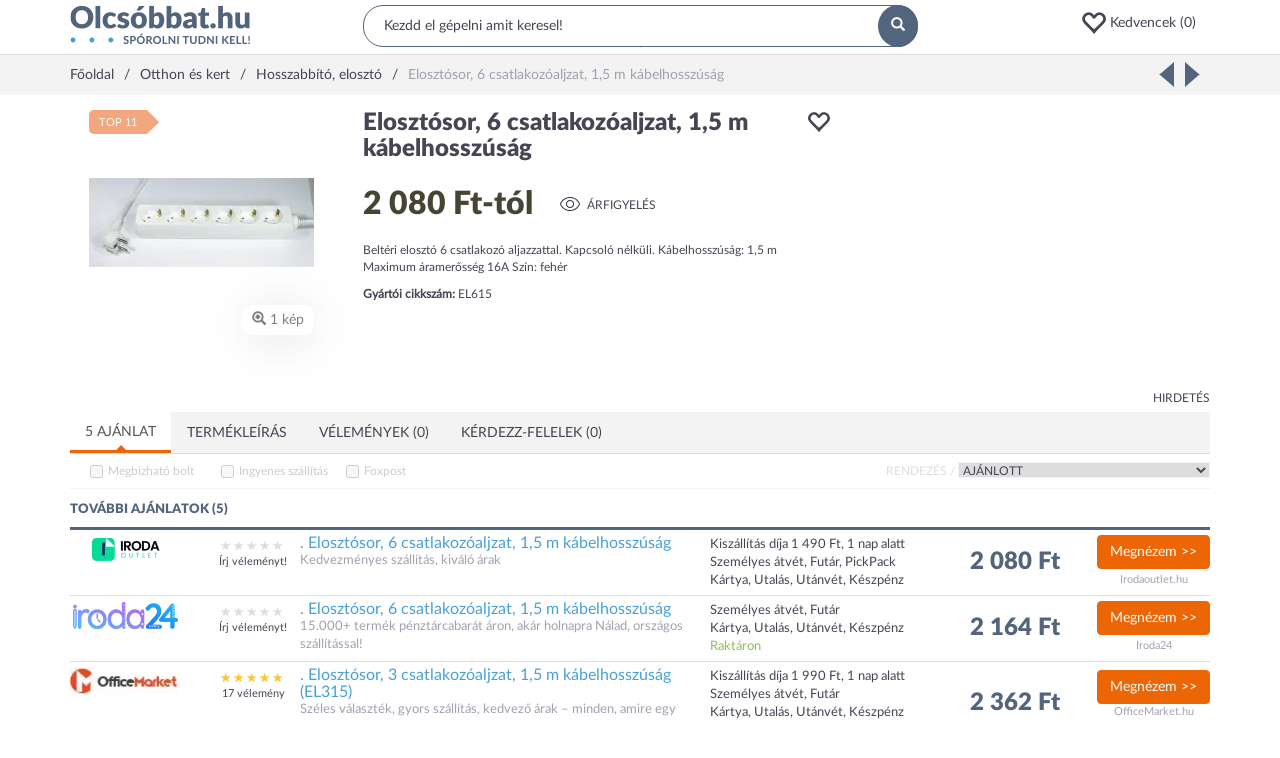

--- FILE ---
content_type: text/html; charset=utf-8
request_url: https://www.google.com/recaptcha/api2/anchor?ar=1&k=6Lf-LYkcAAAAAOfALJE7tE2iCb4iI39S83_Xgc1n&co=aHR0cHM6Ly93d3cub2xjc29iYmF0Lmh1OjQ0Mw..&hl=en&v=7gg7H51Q-naNfhmCP3_R47ho&size=normal&anchor-ms=20000&execute-ms=15000&cb=jlro0hqvxh63
body_size: 48656
content:
<!DOCTYPE HTML><html dir="ltr" lang="en"><head><meta http-equiv="Content-Type" content="text/html; charset=UTF-8">
<meta http-equiv="X-UA-Compatible" content="IE=edge">
<title>reCAPTCHA</title>
<style type="text/css">
/* cyrillic-ext */
@font-face {
  font-family: 'Roboto';
  font-style: normal;
  font-weight: 400;
  font-stretch: 100%;
  src: url(//fonts.gstatic.com/s/roboto/v48/KFO7CnqEu92Fr1ME7kSn66aGLdTylUAMa3GUBHMdazTgWw.woff2) format('woff2');
  unicode-range: U+0460-052F, U+1C80-1C8A, U+20B4, U+2DE0-2DFF, U+A640-A69F, U+FE2E-FE2F;
}
/* cyrillic */
@font-face {
  font-family: 'Roboto';
  font-style: normal;
  font-weight: 400;
  font-stretch: 100%;
  src: url(//fonts.gstatic.com/s/roboto/v48/KFO7CnqEu92Fr1ME7kSn66aGLdTylUAMa3iUBHMdazTgWw.woff2) format('woff2');
  unicode-range: U+0301, U+0400-045F, U+0490-0491, U+04B0-04B1, U+2116;
}
/* greek-ext */
@font-face {
  font-family: 'Roboto';
  font-style: normal;
  font-weight: 400;
  font-stretch: 100%;
  src: url(//fonts.gstatic.com/s/roboto/v48/KFO7CnqEu92Fr1ME7kSn66aGLdTylUAMa3CUBHMdazTgWw.woff2) format('woff2');
  unicode-range: U+1F00-1FFF;
}
/* greek */
@font-face {
  font-family: 'Roboto';
  font-style: normal;
  font-weight: 400;
  font-stretch: 100%;
  src: url(//fonts.gstatic.com/s/roboto/v48/KFO7CnqEu92Fr1ME7kSn66aGLdTylUAMa3-UBHMdazTgWw.woff2) format('woff2');
  unicode-range: U+0370-0377, U+037A-037F, U+0384-038A, U+038C, U+038E-03A1, U+03A3-03FF;
}
/* math */
@font-face {
  font-family: 'Roboto';
  font-style: normal;
  font-weight: 400;
  font-stretch: 100%;
  src: url(//fonts.gstatic.com/s/roboto/v48/KFO7CnqEu92Fr1ME7kSn66aGLdTylUAMawCUBHMdazTgWw.woff2) format('woff2');
  unicode-range: U+0302-0303, U+0305, U+0307-0308, U+0310, U+0312, U+0315, U+031A, U+0326-0327, U+032C, U+032F-0330, U+0332-0333, U+0338, U+033A, U+0346, U+034D, U+0391-03A1, U+03A3-03A9, U+03B1-03C9, U+03D1, U+03D5-03D6, U+03F0-03F1, U+03F4-03F5, U+2016-2017, U+2034-2038, U+203C, U+2040, U+2043, U+2047, U+2050, U+2057, U+205F, U+2070-2071, U+2074-208E, U+2090-209C, U+20D0-20DC, U+20E1, U+20E5-20EF, U+2100-2112, U+2114-2115, U+2117-2121, U+2123-214F, U+2190, U+2192, U+2194-21AE, U+21B0-21E5, U+21F1-21F2, U+21F4-2211, U+2213-2214, U+2216-22FF, U+2308-230B, U+2310, U+2319, U+231C-2321, U+2336-237A, U+237C, U+2395, U+239B-23B7, U+23D0, U+23DC-23E1, U+2474-2475, U+25AF, U+25B3, U+25B7, U+25BD, U+25C1, U+25CA, U+25CC, U+25FB, U+266D-266F, U+27C0-27FF, U+2900-2AFF, U+2B0E-2B11, U+2B30-2B4C, U+2BFE, U+3030, U+FF5B, U+FF5D, U+1D400-1D7FF, U+1EE00-1EEFF;
}
/* symbols */
@font-face {
  font-family: 'Roboto';
  font-style: normal;
  font-weight: 400;
  font-stretch: 100%;
  src: url(//fonts.gstatic.com/s/roboto/v48/KFO7CnqEu92Fr1ME7kSn66aGLdTylUAMaxKUBHMdazTgWw.woff2) format('woff2');
  unicode-range: U+0001-000C, U+000E-001F, U+007F-009F, U+20DD-20E0, U+20E2-20E4, U+2150-218F, U+2190, U+2192, U+2194-2199, U+21AF, U+21E6-21F0, U+21F3, U+2218-2219, U+2299, U+22C4-22C6, U+2300-243F, U+2440-244A, U+2460-24FF, U+25A0-27BF, U+2800-28FF, U+2921-2922, U+2981, U+29BF, U+29EB, U+2B00-2BFF, U+4DC0-4DFF, U+FFF9-FFFB, U+10140-1018E, U+10190-1019C, U+101A0, U+101D0-101FD, U+102E0-102FB, U+10E60-10E7E, U+1D2C0-1D2D3, U+1D2E0-1D37F, U+1F000-1F0FF, U+1F100-1F1AD, U+1F1E6-1F1FF, U+1F30D-1F30F, U+1F315, U+1F31C, U+1F31E, U+1F320-1F32C, U+1F336, U+1F378, U+1F37D, U+1F382, U+1F393-1F39F, U+1F3A7-1F3A8, U+1F3AC-1F3AF, U+1F3C2, U+1F3C4-1F3C6, U+1F3CA-1F3CE, U+1F3D4-1F3E0, U+1F3ED, U+1F3F1-1F3F3, U+1F3F5-1F3F7, U+1F408, U+1F415, U+1F41F, U+1F426, U+1F43F, U+1F441-1F442, U+1F444, U+1F446-1F449, U+1F44C-1F44E, U+1F453, U+1F46A, U+1F47D, U+1F4A3, U+1F4B0, U+1F4B3, U+1F4B9, U+1F4BB, U+1F4BF, U+1F4C8-1F4CB, U+1F4D6, U+1F4DA, U+1F4DF, U+1F4E3-1F4E6, U+1F4EA-1F4ED, U+1F4F7, U+1F4F9-1F4FB, U+1F4FD-1F4FE, U+1F503, U+1F507-1F50B, U+1F50D, U+1F512-1F513, U+1F53E-1F54A, U+1F54F-1F5FA, U+1F610, U+1F650-1F67F, U+1F687, U+1F68D, U+1F691, U+1F694, U+1F698, U+1F6AD, U+1F6B2, U+1F6B9-1F6BA, U+1F6BC, U+1F6C6-1F6CF, U+1F6D3-1F6D7, U+1F6E0-1F6EA, U+1F6F0-1F6F3, U+1F6F7-1F6FC, U+1F700-1F7FF, U+1F800-1F80B, U+1F810-1F847, U+1F850-1F859, U+1F860-1F887, U+1F890-1F8AD, U+1F8B0-1F8BB, U+1F8C0-1F8C1, U+1F900-1F90B, U+1F93B, U+1F946, U+1F984, U+1F996, U+1F9E9, U+1FA00-1FA6F, U+1FA70-1FA7C, U+1FA80-1FA89, U+1FA8F-1FAC6, U+1FACE-1FADC, U+1FADF-1FAE9, U+1FAF0-1FAF8, U+1FB00-1FBFF;
}
/* vietnamese */
@font-face {
  font-family: 'Roboto';
  font-style: normal;
  font-weight: 400;
  font-stretch: 100%;
  src: url(//fonts.gstatic.com/s/roboto/v48/KFO7CnqEu92Fr1ME7kSn66aGLdTylUAMa3OUBHMdazTgWw.woff2) format('woff2');
  unicode-range: U+0102-0103, U+0110-0111, U+0128-0129, U+0168-0169, U+01A0-01A1, U+01AF-01B0, U+0300-0301, U+0303-0304, U+0308-0309, U+0323, U+0329, U+1EA0-1EF9, U+20AB;
}
/* latin-ext */
@font-face {
  font-family: 'Roboto';
  font-style: normal;
  font-weight: 400;
  font-stretch: 100%;
  src: url(//fonts.gstatic.com/s/roboto/v48/KFO7CnqEu92Fr1ME7kSn66aGLdTylUAMa3KUBHMdazTgWw.woff2) format('woff2');
  unicode-range: U+0100-02BA, U+02BD-02C5, U+02C7-02CC, U+02CE-02D7, U+02DD-02FF, U+0304, U+0308, U+0329, U+1D00-1DBF, U+1E00-1E9F, U+1EF2-1EFF, U+2020, U+20A0-20AB, U+20AD-20C0, U+2113, U+2C60-2C7F, U+A720-A7FF;
}
/* latin */
@font-face {
  font-family: 'Roboto';
  font-style: normal;
  font-weight: 400;
  font-stretch: 100%;
  src: url(//fonts.gstatic.com/s/roboto/v48/KFO7CnqEu92Fr1ME7kSn66aGLdTylUAMa3yUBHMdazQ.woff2) format('woff2');
  unicode-range: U+0000-00FF, U+0131, U+0152-0153, U+02BB-02BC, U+02C6, U+02DA, U+02DC, U+0304, U+0308, U+0329, U+2000-206F, U+20AC, U+2122, U+2191, U+2193, U+2212, U+2215, U+FEFF, U+FFFD;
}
/* cyrillic-ext */
@font-face {
  font-family: 'Roboto';
  font-style: normal;
  font-weight: 500;
  font-stretch: 100%;
  src: url(//fonts.gstatic.com/s/roboto/v48/KFO7CnqEu92Fr1ME7kSn66aGLdTylUAMa3GUBHMdazTgWw.woff2) format('woff2');
  unicode-range: U+0460-052F, U+1C80-1C8A, U+20B4, U+2DE0-2DFF, U+A640-A69F, U+FE2E-FE2F;
}
/* cyrillic */
@font-face {
  font-family: 'Roboto';
  font-style: normal;
  font-weight: 500;
  font-stretch: 100%;
  src: url(//fonts.gstatic.com/s/roboto/v48/KFO7CnqEu92Fr1ME7kSn66aGLdTylUAMa3iUBHMdazTgWw.woff2) format('woff2');
  unicode-range: U+0301, U+0400-045F, U+0490-0491, U+04B0-04B1, U+2116;
}
/* greek-ext */
@font-face {
  font-family: 'Roboto';
  font-style: normal;
  font-weight: 500;
  font-stretch: 100%;
  src: url(//fonts.gstatic.com/s/roboto/v48/KFO7CnqEu92Fr1ME7kSn66aGLdTylUAMa3CUBHMdazTgWw.woff2) format('woff2');
  unicode-range: U+1F00-1FFF;
}
/* greek */
@font-face {
  font-family: 'Roboto';
  font-style: normal;
  font-weight: 500;
  font-stretch: 100%;
  src: url(//fonts.gstatic.com/s/roboto/v48/KFO7CnqEu92Fr1ME7kSn66aGLdTylUAMa3-UBHMdazTgWw.woff2) format('woff2');
  unicode-range: U+0370-0377, U+037A-037F, U+0384-038A, U+038C, U+038E-03A1, U+03A3-03FF;
}
/* math */
@font-face {
  font-family: 'Roboto';
  font-style: normal;
  font-weight: 500;
  font-stretch: 100%;
  src: url(//fonts.gstatic.com/s/roboto/v48/KFO7CnqEu92Fr1ME7kSn66aGLdTylUAMawCUBHMdazTgWw.woff2) format('woff2');
  unicode-range: U+0302-0303, U+0305, U+0307-0308, U+0310, U+0312, U+0315, U+031A, U+0326-0327, U+032C, U+032F-0330, U+0332-0333, U+0338, U+033A, U+0346, U+034D, U+0391-03A1, U+03A3-03A9, U+03B1-03C9, U+03D1, U+03D5-03D6, U+03F0-03F1, U+03F4-03F5, U+2016-2017, U+2034-2038, U+203C, U+2040, U+2043, U+2047, U+2050, U+2057, U+205F, U+2070-2071, U+2074-208E, U+2090-209C, U+20D0-20DC, U+20E1, U+20E5-20EF, U+2100-2112, U+2114-2115, U+2117-2121, U+2123-214F, U+2190, U+2192, U+2194-21AE, U+21B0-21E5, U+21F1-21F2, U+21F4-2211, U+2213-2214, U+2216-22FF, U+2308-230B, U+2310, U+2319, U+231C-2321, U+2336-237A, U+237C, U+2395, U+239B-23B7, U+23D0, U+23DC-23E1, U+2474-2475, U+25AF, U+25B3, U+25B7, U+25BD, U+25C1, U+25CA, U+25CC, U+25FB, U+266D-266F, U+27C0-27FF, U+2900-2AFF, U+2B0E-2B11, U+2B30-2B4C, U+2BFE, U+3030, U+FF5B, U+FF5D, U+1D400-1D7FF, U+1EE00-1EEFF;
}
/* symbols */
@font-face {
  font-family: 'Roboto';
  font-style: normal;
  font-weight: 500;
  font-stretch: 100%;
  src: url(//fonts.gstatic.com/s/roboto/v48/KFO7CnqEu92Fr1ME7kSn66aGLdTylUAMaxKUBHMdazTgWw.woff2) format('woff2');
  unicode-range: U+0001-000C, U+000E-001F, U+007F-009F, U+20DD-20E0, U+20E2-20E4, U+2150-218F, U+2190, U+2192, U+2194-2199, U+21AF, U+21E6-21F0, U+21F3, U+2218-2219, U+2299, U+22C4-22C6, U+2300-243F, U+2440-244A, U+2460-24FF, U+25A0-27BF, U+2800-28FF, U+2921-2922, U+2981, U+29BF, U+29EB, U+2B00-2BFF, U+4DC0-4DFF, U+FFF9-FFFB, U+10140-1018E, U+10190-1019C, U+101A0, U+101D0-101FD, U+102E0-102FB, U+10E60-10E7E, U+1D2C0-1D2D3, U+1D2E0-1D37F, U+1F000-1F0FF, U+1F100-1F1AD, U+1F1E6-1F1FF, U+1F30D-1F30F, U+1F315, U+1F31C, U+1F31E, U+1F320-1F32C, U+1F336, U+1F378, U+1F37D, U+1F382, U+1F393-1F39F, U+1F3A7-1F3A8, U+1F3AC-1F3AF, U+1F3C2, U+1F3C4-1F3C6, U+1F3CA-1F3CE, U+1F3D4-1F3E0, U+1F3ED, U+1F3F1-1F3F3, U+1F3F5-1F3F7, U+1F408, U+1F415, U+1F41F, U+1F426, U+1F43F, U+1F441-1F442, U+1F444, U+1F446-1F449, U+1F44C-1F44E, U+1F453, U+1F46A, U+1F47D, U+1F4A3, U+1F4B0, U+1F4B3, U+1F4B9, U+1F4BB, U+1F4BF, U+1F4C8-1F4CB, U+1F4D6, U+1F4DA, U+1F4DF, U+1F4E3-1F4E6, U+1F4EA-1F4ED, U+1F4F7, U+1F4F9-1F4FB, U+1F4FD-1F4FE, U+1F503, U+1F507-1F50B, U+1F50D, U+1F512-1F513, U+1F53E-1F54A, U+1F54F-1F5FA, U+1F610, U+1F650-1F67F, U+1F687, U+1F68D, U+1F691, U+1F694, U+1F698, U+1F6AD, U+1F6B2, U+1F6B9-1F6BA, U+1F6BC, U+1F6C6-1F6CF, U+1F6D3-1F6D7, U+1F6E0-1F6EA, U+1F6F0-1F6F3, U+1F6F7-1F6FC, U+1F700-1F7FF, U+1F800-1F80B, U+1F810-1F847, U+1F850-1F859, U+1F860-1F887, U+1F890-1F8AD, U+1F8B0-1F8BB, U+1F8C0-1F8C1, U+1F900-1F90B, U+1F93B, U+1F946, U+1F984, U+1F996, U+1F9E9, U+1FA00-1FA6F, U+1FA70-1FA7C, U+1FA80-1FA89, U+1FA8F-1FAC6, U+1FACE-1FADC, U+1FADF-1FAE9, U+1FAF0-1FAF8, U+1FB00-1FBFF;
}
/* vietnamese */
@font-face {
  font-family: 'Roboto';
  font-style: normal;
  font-weight: 500;
  font-stretch: 100%;
  src: url(//fonts.gstatic.com/s/roboto/v48/KFO7CnqEu92Fr1ME7kSn66aGLdTylUAMa3OUBHMdazTgWw.woff2) format('woff2');
  unicode-range: U+0102-0103, U+0110-0111, U+0128-0129, U+0168-0169, U+01A0-01A1, U+01AF-01B0, U+0300-0301, U+0303-0304, U+0308-0309, U+0323, U+0329, U+1EA0-1EF9, U+20AB;
}
/* latin-ext */
@font-face {
  font-family: 'Roboto';
  font-style: normal;
  font-weight: 500;
  font-stretch: 100%;
  src: url(//fonts.gstatic.com/s/roboto/v48/KFO7CnqEu92Fr1ME7kSn66aGLdTylUAMa3KUBHMdazTgWw.woff2) format('woff2');
  unicode-range: U+0100-02BA, U+02BD-02C5, U+02C7-02CC, U+02CE-02D7, U+02DD-02FF, U+0304, U+0308, U+0329, U+1D00-1DBF, U+1E00-1E9F, U+1EF2-1EFF, U+2020, U+20A0-20AB, U+20AD-20C0, U+2113, U+2C60-2C7F, U+A720-A7FF;
}
/* latin */
@font-face {
  font-family: 'Roboto';
  font-style: normal;
  font-weight: 500;
  font-stretch: 100%;
  src: url(//fonts.gstatic.com/s/roboto/v48/KFO7CnqEu92Fr1ME7kSn66aGLdTylUAMa3yUBHMdazQ.woff2) format('woff2');
  unicode-range: U+0000-00FF, U+0131, U+0152-0153, U+02BB-02BC, U+02C6, U+02DA, U+02DC, U+0304, U+0308, U+0329, U+2000-206F, U+20AC, U+2122, U+2191, U+2193, U+2212, U+2215, U+FEFF, U+FFFD;
}
/* cyrillic-ext */
@font-face {
  font-family: 'Roboto';
  font-style: normal;
  font-weight: 900;
  font-stretch: 100%;
  src: url(//fonts.gstatic.com/s/roboto/v48/KFO7CnqEu92Fr1ME7kSn66aGLdTylUAMa3GUBHMdazTgWw.woff2) format('woff2');
  unicode-range: U+0460-052F, U+1C80-1C8A, U+20B4, U+2DE0-2DFF, U+A640-A69F, U+FE2E-FE2F;
}
/* cyrillic */
@font-face {
  font-family: 'Roboto';
  font-style: normal;
  font-weight: 900;
  font-stretch: 100%;
  src: url(//fonts.gstatic.com/s/roboto/v48/KFO7CnqEu92Fr1ME7kSn66aGLdTylUAMa3iUBHMdazTgWw.woff2) format('woff2');
  unicode-range: U+0301, U+0400-045F, U+0490-0491, U+04B0-04B1, U+2116;
}
/* greek-ext */
@font-face {
  font-family: 'Roboto';
  font-style: normal;
  font-weight: 900;
  font-stretch: 100%;
  src: url(//fonts.gstatic.com/s/roboto/v48/KFO7CnqEu92Fr1ME7kSn66aGLdTylUAMa3CUBHMdazTgWw.woff2) format('woff2');
  unicode-range: U+1F00-1FFF;
}
/* greek */
@font-face {
  font-family: 'Roboto';
  font-style: normal;
  font-weight: 900;
  font-stretch: 100%;
  src: url(//fonts.gstatic.com/s/roboto/v48/KFO7CnqEu92Fr1ME7kSn66aGLdTylUAMa3-UBHMdazTgWw.woff2) format('woff2');
  unicode-range: U+0370-0377, U+037A-037F, U+0384-038A, U+038C, U+038E-03A1, U+03A3-03FF;
}
/* math */
@font-face {
  font-family: 'Roboto';
  font-style: normal;
  font-weight: 900;
  font-stretch: 100%;
  src: url(//fonts.gstatic.com/s/roboto/v48/KFO7CnqEu92Fr1ME7kSn66aGLdTylUAMawCUBHMdazTgWw.woff2) format('woff2');
  unicode-range: U+0302-0303, U+0305, U+0307-0308, U+0310, U+0312, U+0315, U+031A, U+0326-0327, U+032C, U+032F-0330, U+0332-0333, U+0338, U+033A, U+0346, U+034D, U+0391-03A1, U+03A3-03A9, U+03B1-03C9, U+03D1, U+03D5-03D6, U+03F0-03F1, U+03F4-03F5, U+2016-2017, U+2034-2038, U+203C, U+2040, U+2043, U+2047, U+2050, U+2057, U+205F, U+2070-2071, U+2074-208E, U+2090-209C, U+20D0-20DC, U+20E1, U+20E5-20EF, U+2100-2112, U+2114-2115, U+2117-2121, U+2123-214F, U+2190, U+2192, U+2194-21AE, U+21B0-21E5, U+21F1-21F2, U+21F4-2211, U+2213-2214, U+2216-22FF, U+2308-230B, U+2310, U+2319, U+231C-2321, U+2336-237A, U+237C, U+2395, U+239B-23B7, U+23D0, U+23DC-23E1, U+2474-2475, U+25AF, U+25B3, U+25B7, U+25BD, U+25C1, U+25CA, U+25CC, U+25FB, U+266D-266F, U+27C0-27FF, U+2900-2AFF, U+2B0E-2B11, U+2B30-2B4C, U+2BFE, U+3030, U+FF5B, U+FF5D, U+1D400-1D7FF, U+1EE00-1EEFF;
}
/* symbols */
@font-face {
  font-family: 'Roboto';
  font-style: normal;
  font-weight: 900;
  font-stretch: 100%;
  src: url(//fonts.gstatic.com/s/roboto/v48/KFO7CnqEu92Fr1ME7kSn66aGLdTylUAMaxKUBHMdazTgWw.woff2) format('woff2');
  unicode-range: U+0001-000C, U+000E-001F, U+007F-009F, U+20DD-20E0, U+20E2-20E4, U+2150-218F, U+2190, U+2192, U+2194-2199, U+21AF, U+21E6-21F0, U+21F3, U+2218-2219, U+2299, U+22C4-22C6, U+2300-243F, U+2440-244A, U+2460-24FF, U+25A0-27BF, U+2800-28FF, U+2921-2922, U+2981, U+29BF, U+29EB, U+2B00-2BFF, U+4DC0-4DFF, U+FFF9-FFFB, U+10140-1018E, U+10190-1019C, U+101A0, U+101D0-101FD, U+102E0-102FB, U+10E60-10E7E, U+1D2C0-1D2D3, U+1D2E0-1D37F, U+1F000-1F0FF, U+1F100-1F1AD, U+1F1E6-1F1FF, U+1F30D-1F30F, U+1F315, U+1F31C, U+1F31E, U+1F320-1F32C, U+1F336, U+1F378, U+1F37D, U+1F382, U+1F393-1F39F, U+1F3A7-1F3A8, U+1F3AC-1F3AF, U+1F3C2, U+1F3C4-1F3C6, U+1F3CA-1F3CE, U+1F3D4-1F3E0, U+1F3ED, U+1F3F1-1F3F3, U+1F3F5-1F3F7, U+1F408, U+1F415, U+1F41F, U+1F426, U+1F43F, U+1F441-1F442, U+1F444, U+1F446-1F449, U+1F44C-1F44E, U+1F453, U+1F46A, U+1F47D, U+1F4A3, U+1F4B0, U+1F4B3, U+1F4B9, U+1F4BB, U+1F4BF, U+1F4C8-1F4CB, U+1F4D6, U+1F4DA, U+1F4DF, U+1F4E3-1F4E6, U+1F4EA-1F4ED, U+1F4F7, U+1F4F9-1F4FB, U+1F4FD-1F4FE, U+1F503, U+1F507-1F50B, U+1F50D, U+1F512-1F513, U+1F53E-1F54A, U+1F54F-1F5FA, U+1F610, U+1F650-1F67F, U+1F687, U+1F68D, U+1F691, U+1F694, U+1F698, U+1F6AD, U+1F6B2, U+1F6B9-1F6BA, U+1F6BC, U+1F6C6-1F6CF, U+1F6D3-1F6D7, U+1F6E0-1F6EA, U+1F6F0-1F6F3, U+1F6F7-1F6FC, U+1F700-1F7FF, U+1F800-1F80B, U+1F810-1F847, U+1F850-1F859, U+1F860-1F887, U+1F890-1F8AD, U+1F8B0-1F8BB, U+1F8C0-1F8C1, U+1F900-1F90B, U+1F93B, U+1F946, U+1F984, U+1F996, U+1F9E9, U+1FA00-1FA6F, U+1FA70-1FA7C, U+1FA80-1FA89, U+1FA8F-1FAC6, U+1FACE-1FADC, U+1FADF-1FAE9, U+1FAF0-1FAF8, U+1FB00-1FBFF;
}
/* vietnamese */
@font-face {
  font-family: 'Roboto';
  font-style: normal;
  font-weight: 900;
  font-stretch: 100%;
  src: url(//fonts.gstatic.com/s/roboto/v48/KFO7CnqEu92Fr1ME7kSn66aGLdTylUAMa3OUBHMdazTgWw.woff2) format('woff2');
  unicode-range: U+0102-0103, U+0110-0111, U+0128-0129, U+0168-0169, U+01A0-01A1, U+01AF-01B0, U+0300-0301, U+0303-0304, U+0308-0309, U+0323, U+0329, U+1EA0-1EF9, U+20AB;
}
/* latin-ext */
@font-face {
  font-family: 'Roboto';
  font-style: normal;
  font-weight: 900;
  font-stretch: 100%;
  src: url(//fonts.gstatic.com/s/roboto/v48/KFO7CnqEu92Fr1ME7kSn66aGLdTylUAMa3KUBHMdazTgWw.woff2) format('woff2');
  unicode-range: U+0100-02BA, U+02BD-02C5, U+02C7-02CC, U+02CE-02D7, U+02DD-02FF, U+0304, U+0308, U+0329, U+1D00-1DBF, U+1E00-1E9F, U+1EF2-1EFF, U+2020, U+20A0-20AB, U+20AD-20C0, U+2113, U+2C60-2C7F, U+A720-A7FF;
}
/* latin */
@font-face {
  font-family: 'Roboto';
  font-style: normal;
  font-weight: 900;
  font-stretch: 100%;
  src: url(//fonts.gstatic.com/s/roboto/v48/KFO7CnqEu92Fr1ME7kSn66aGLdTylUAMa3yUBHMdazQ.woff2) format('woff2');
  unicode-range: U+0000-00FF, U+0131, U+0152-0153, U+02BB-02BC, U+02C6, U+02DA, U+02DC, U+0304, U+0308, U+0329, U+2000-206F, U+20AC, U+2122, U+2191, U+2193, U+2212, U+2215, U+FEFF, U+FFFD;
}

</style>
<link rel="stylesheet" type="text/css" href="https://www.gstatic.com/recaptcha/releases/7gg7H51Q-naNfhmCP3_R47ho/styles__ltr.css">
<script nonce="R1PSJuiHDBkv5I8-bI8YKw" type="text/javascript">window['__recaptcha_api'] = 'https://www.google.com/recaptcha/api2/';</script>
<script type="text/javascript" src="https://www.gstatic.com/recaptcha/releases/7gg7H51Q-naNfhmCP3_R47ho/recaptcha__en.js" nonce="R1PSJuiHDBkv5I8-bI8YKw">
      
    </script></head>
<body><div id="rc-anchor-alert" class="rc-anchor-alert"></div>
<input type="hidden" id="recaptcha-token" value="[base64]">
<script type="text/javascript" nonce="R1PSJuiHDBkv5I8-bI8YKw">
      recaptcha.anchor.Main.init("[\x22ainput\x22,[\x22bgdata\x22,\x22\x22,\[base64]/[base64]/[base64]/KE4oMTI0LHYsdi5HKSxMWihsLHYpKTpOKDEyNCx2LGwpLFYpLHYpLFQpKSxGKDE3MSx2KX0scjc9ZnVuY3Rpb24obCl7cmV0dXJuIGx9LEM9ZnVuY3Rpb24obCxWLHYpe04odixsLFYpLFZbYWtdPTI3OTZ9LG49ZnVuY3Rpb24obCxWKXtWLlg9KChWLlg/[base64]/[base64]/[base64]/[base64]/[base64]/[base64]/[base64]/[base64]/[base64]/[base64]/[base64]\\u003d\x22,\[base64]\x22,\x22wooAbMKdYcKzMTDDi1bDmsKvIMOWa8O6ZcKQUnF3w4A2wosew7JFcsOpw6fCqU3DkMO5w4PCn8Kaw4rCi8KMw5jCnMOgw7/[base64]/MHfDjyvClAHCmMOlIcKlR1IvFFvChMOYC3PDtsOuw4/DksOlDTYfwqfDhSnDl8K8w75aw7AqBsKbKsKkYMKQLzfDkmHCrMOqNHpxw7d5wpRewoXDql85fkc5J8Orw6F7TjHCjcKVYMKmF8Kuw4Bfw6PDkS3CmknCtSXDgMKFEMK8GXpdCCxKc8KPCMOwEsOHJ2Qhw6XCtn/DmcOGQsKFwqzCgcOzwrpZSsK8wo3CtibCtMKBwpLCmxV7wph0w6jCrsKZw7DCim3DryU4wrvChsKAw4IMwqjDsS0ewrPClWxJBMOvLMOnw7pUw6lmw7TCosOKEAt2w6xfw5TCiX7DkHfDu1HDk1IUw5lyT8KMQW/DiRoCdV4aWcKEwqPCog5lw6fDoMO7w5zDrVtHNWAkw7zDomTDtUUvIARfTsKUwrwEesOXw7TDhAsHHMOQwrvClcKYc8OfI8OjwphKS8OsHRgOcsOyw7XCusKbwrFrw5cRX37CgBzDv8KAw6TDh8OhIzxrYWonKVXDjXDCjC/[base64]/CmHJZTsKXwoxnw49XwrrCsMOawofCnsKSCcOgfhnDs8O+wonCq2Jdwqs4bMKpw6Zfb8O7L17DkETCoiY5J8KleVvDpMKuwrrCqg/DoSrCmsKvW2FIwr7CgCzCj2TCtDBKPMKUSMOPN17Dt8K/wobDusKqdCbCgWUTFcOVG8O3wopiw7zClcOMLMKzw5nCuTPCsg3ClHEBXcKwSyMNw7/[base64]/CvjrDoEfDljzCtDZXXxwkwpTCjzrDssKIVhMyICfDn8O4fB/DgBPDoTrCh8K4w7HDssK/AFzDoEA3wo0Aw5dnwpRMwppTa8KFBG1nAHfDu8Krw7FHwpwzP8O/wpxxwqnDh13CocKBT8Ocw7nCgcK8OMKlwpfCusOJQ8OKY8Kjw67DssOqwrEFw701wqvDtkMKw43CplDDpcKtwqJ6w6TCrsO3eS7Cj8OuESPDqVDCvsOMTX3CosOBw73DiHYOwr1Kw7l2HMKII3oPQzE0w59FwpHDjhs/TcOHOMKCdcKrw7bCicOLNzDCmcOCQcKML8OmwpQ5w51fworCrsO1w51ZwqvDhcKQw7UwwrzDg0rCky8swrAYwqhbw4rDoiRAdcKTw6vDp8KxTG9XdsK7w4NPw6jCr0MWwpHDtMOXwpDCtMKbwpvClcKeNsK+woZuw4UGwpkBwq7CuxwYwpHCq1/DqhPDpRFkM8KAwohAw5BQFMODwpDDvsKYUTbCgRcudhvCrcOaNcOnwovDlx/DlEIVe8O/w5hjw6gLaCs+w4rDo8KefMOVDMKwwodSwpbDqX3CkcKdKCvDmz/Cq8O4wqZ0PDTCgRdBwqoWwrUxKx/DicOpw7d4EXfCkMKBYwrDn2Q0wq7CjhrCj27DuDoHwqHDuEnDpRh8UUtrw57CsAzCmcKJRyhld8OXIXPCvMO8w7vDl2vCsMOzQDR0wqhKw4FddinCqiTDtsOKw6k9wrbCih/[base64]/[base64]/Cr1EOMFnDuXvDjcOWwrc+UsKTdMKiw6lkNMKeD8K4w77ClVfCqcOyw40jRsK2Fi9secOyw6PCpMOJw6zCsWVTw4x7wpvCplwgJW93w7fCrX/[base64]/wpvDr8KtcsKWDsKXOHoCwrsUwqUqbRzDoxZzwprCgSjCglhtwpnDny/DuFtUwr7Dj3sOw5ISw7HDpjXCoTsqwoXDgmR1M2N9eUTCljwlDMOZWkfCgcOKR8OWwoBcI8KywpbCrMO/w6rCojnCq1oPZTQ0EVcuwrvDuQV6CxfCu3QHwrXCmsOAwrU3V8Ohw4rDkRkWXcKXNBbDj33Cm2NuwpHClsO7aRxxw43DhxXCnMO5JsKfw7Y8wpc+wosjf8O9E8Kiw6/Dr8KWL3NVwonDv8OUw6MSdMK5w5XCqxrDm8Oew7w5wpHDg8KcwoPDpsKSw4HDssOow7kTw4HCrMOSZmphScKawqXCl8Ofw5cXZT0VwrolREPCj3PDosOGw7nDsMK2c8KJEVDDknZwwpIPw5wDwoPCjRvCtcO0TxXCuh/DgsKew6zDvTLDqh/Cs8OLwq9dPhXCtWk0wppvw5lBw7FNAcO4CVN0w7zCncKOw7jCkQPCjQHDoWTCtG7CnTAnWcKMLWpTLcKawp/[base64]/Ct8K3MiB5wr/[base64]/DiMOWwrjDqcK8w6EVwrhzLkbDnsKgwqLDmkDCgMORQsKIw6PCm8KhccK1GsO2TgjDu8K3R1rDpMKwDsO9TGPCtMOQcsKfw45vZsOew7LCk2AowpIqSm8vwrPDr3nDmMKZwr3DmcKvNAxzw5zDtMOfwpLCvz/[base64]/D8OmaMKCYMKxwonCrwdPw6loRkAWM2glaRHDhMKZDVfDrcO4SsOLw6bDhTLDssK7bDN/AMOqYyARdcOqGRnDuQMPHMKBw7PCiMKmAm/DoGvDmMOzwpHCgcK1UcKTw4nCqC/Cs8Khw79EwrQ3VyzCnS0VwpFQwrltcUhQwqrCscKqSsOCdlbCh1clwqTCsMOZw5TCuBhkw5/DscKNGMK+KRB7QEjDuV8iQ8Kqwq7CoE1vBUpWBgXDjkjCqwclwqk0CXfChCbDq1RTF8OYw5/CujbChsO9QGlZw6Zmemdpw6fDkcOmw4wIwrU8w5BgwovDmBM2Vl7Ci0s+dsKlF8KiwqTDlj3Cmj/CmQ8Ja8KDwoBZCAHClMO6w5jCpSnCisO2w6/DtEA3LjrDmQDDssK2wqUww6HCvm5zwpzDvFArw6jDiU10EcOBRMKoAsKgw49NwqjCrsKMEELDokrDlTzCsmrDi27DolzCug/CjsKLH8KpOMKBPcK2VEPDikZHwqzCuWUoPB1FLgTDrlXCqATCjMKtYWhXwpdVwpl2w5/Dh8O7dEYXw67CrcKrwrLDl8Klw63Dk8OhXwPCthcrI8KxwrvDrWsLwp0bRXLCsGNJwqTCksKEQzTCucKvQcO+w5nCsz0FKMOIwpPCjBZgasO4w6QYw7Jlw4/[base64]/Cqjgaw5jCp8KbOh4gQRzDiRjCisOPw7XCssK1wp5lKUwIwqzCoivCncKqSn1awqHCu8Kuw7ATEQcOw5jDqAXCs8K+wpdyHcKLccOdwqbDjSTCr8OKwp9Dw4oaWsOpwpsaScKMwobClMOgwoDDqV/DpcKxw5l6woNMwqlXVsO7woh6wr3CnDZoImPCo8Ouw6IuPjMTw4HCvRnCtMKrw7ESw5LDk23DhA9qZFvDuWjCo1I5Ah3DoSzDj8OCwrbCoMK4wr4CbMOVBMOqwpfDjHvCtH/CoU7DpTPDu1HCjcOfw4Vdwo12wrNYWgLCncOqwpHDmsK/[base64]/Cu8KCw6kSZcOawrteeMO2w7XDmMKSwpIeZMKxwpdgw7zCpiPCvcKswqFOHsK/RnZ5wrrCi8KjAcOnTVhuIcODw5NdIMK9e8KJwrdUKDsQbMO6H8K3woNTFcOrecOyw75Kw7nDkhLDkMOjw6vCkFjDlMOtDl/CjsKmE8KMPMOTw5fChSZTLMKrwrDDrcKdCcOKwowPw7vCuREgw5o/S8K6w47CsMOJRcOBbjXCgH0wbD9ObSnCmF7Cq8OueEg7wpfDlVxXwpbDrMOMw5vCtcO3HmjChSzDoSjDnGhsHMO5NzYPwoTCi8OgI8OAFX8gTsKhw6QMw7zDlcOafcKgbn/[base64]/QFnCuwkmNmFiwoDCj8KEdMK6w6pcw7nCqVHCkcOyHm7CnsOOwoTCvEcyw5hFwrXCnVXDlsKLwoIKwqVoJg/Djw/[base64]/DrsOeTHVMAMK7woEMw7jDhDLDriLCosKEw5JNJwUJOm8dw5MFw4Uiw6gUwqFeKTwHEUHDmg01wq4+wpBHwqfDiMOSw67DnwLCncKSLjDDvTDCgsKzwodDwoQWXDDCocOmR0ZlF0pdDTDCmWFkw7DDvMKDN8OFXMK5QSUfw4olwo/DrMOzwrdaIMOMwpVHJsOMw5EUwpYFLixmw4vCj8OvwoDDpMKgZMOpw7YSwofCuMKuwrZkwqEAwpnDsWg/RjTDt8KYc8KLw4ZBSMO0EMKXYjDCgMOIMExkwqfCosKrQcKBAH3ChTPCicKKGsKHNsKWQcOSwrpVw6vDpW4tw6YHd8Knw77DncKsKztjw4HDmcOATMKVLnMTwoExUcOAw4ovG8K9H8KbwrYVw4zCu3kiIsKwPMKVOlrDgsOMcMO+w5vCh1E/MShELAICGhYUw4rDoyZzSsOsw5DDs8Omw7zDosOwR8OPwoXDo8OKw7TDrhBKcsOiTyjClcOUw5oow4fDoMOUEsKtSyLCjCPCtm9nw6PCtsKRw5xsL0kGM8OYOnzDs8OmwrvCo340f8OMF3/DlF1/wrzDh8OBfEPDritEw53DjSjClDEKfW3CilcHQhgBEcOVw7LDghnDkcKXfEoawqojwrTDp04MPMKBJ0bDmDQaw7XCkhMBXcOmw5DChwZjSTLCqcKydy8vUgTCoUJ6wqJXw58KfgIYw5EnJsOKVsKAOzY6KkFfwojDosOwekjDjQ4/YwHCi0JkZ8KCBcKKw491bEFmw5Few47CgznDtsKywq58ZV/DqcKqaVrCqSsdw51zMj5RLT5Sw7XDmsKGw5zCrsKQwrnDq0PCkgYVFMO5wp5bSMKSMB/Cnktqwo/ClMK2woDDgMOsw7rDigrCuyXDqMOgwrErwqbChMOTeGZEQsKrw6zDqkLDvBbClU/CscKXMzx8AF8uXkhiw54Vw4JzwoXCusK0w41Pw7HDkF7CoWHDqGcuIcOpCSBCWMKrAsKAw5DDoMKIQ2Fkw5XDn8KWwqppw6HDicKOb2LCo8K1UFvCn2wRwq9WXcKpZhVgw6grw4ofwpLDl2zCjg9Qwr/DkcO2w6pZQ8OZwp3DgcK4wpnDuEHCqzRXVTbCpsOnfDQlwrpew490w5jDjzJ3BMK8c3wiR1zCh8KKwrLDukphwpUwD3U+HBhAw51OJj0gw5B4w5oWQTBqwpnDv8Kew5/CqMKewolrG8KqwofCucKEFjvDmF7DgsOsOsONZ8KQwqzClsKVRFkAZFXClwkCLMO6Z8K/[base64]/DqW/DpE/[base64]/[base64]/Cr0bCvMKzwoQJwoRaw6Z7w4fChkHDsXHCpgDCqT7DmsKDbsKKwqzCosOYw77DksO1w4HCjlV7KcK7JH3DvF0uw7LCsT5Rw6deZVDCqhXChkTCoMODecOxFMOFR8OhShlTC0I1wrIjPcKdw7/Dulkuw4lfw4/[base64]/w6sESm3ChBXDg8KjSsOYfsOBFsOkw4VdJcKtbAA9RDPDmnvDo8KNw49cPUfDnBp4VihCeAhbHcOAwqfDocO/TsK0UFY/TBrCicOXNsOTWcKAw6QlAsOPwoFbN8KYwoAOHw0gJlY7KVIAZsKiAH3CvxzCjS07wr9GwofCl8KsSxMqwodfacKqw7nChcKAw5fCpMOnw5vDq8OvOMOPwq8WwrfCiEbCmMKYZcOzAsOWCw/ChFBlwqAMb8OBwqzDpUBewq8WZMKUSwDDpcOJw5tXwonCrHMKwqDCkAxww5rCsAojwr8Rw596KFHChMOOCsOPw6g+wrbCrsKiw7/CpVLDg8KxcMObw6/[base64]/CtTwZwpk7w5PDoxfDjH7Cu8KpwrDCvz3Ct8KMwrnCqcKewpslw7zCtyh1b2RwwotwZsK+TsKxH8Ozwp5eQB/Cvn7DtS3DhcKLM2HDoMK7wrvCiQczw4vCisOHMAHCoX57Y8KPaQ/Dg0AZE0hfJMOsOgEbRVbDr2vDrUrDo8KnwqfDsMOkSMOiLTHDjcKjYGB6N8K1w7JTMzXDtkJCIMKgw5/[base64]/Ct8OAw5QjwoxTwpcbQyfDoVDCgMKPdU9MwqPCtS7CrcOAwpk7DMKSw7rDs0NzfMKJIUvDtMKBUsOXwqYrw7hrw7Jtw4AKJMOUQC8ywqNBw6vCj8Oue18Jw4XCvUgYI8K8w5XDlcOOw7MYV2LChMKkWcOdHD/DqzXDlEDCrMKxEzbDoF7CrFHDvMOawoTCiR8KDW01bCIffMKAZcKzw4LCrE7DsnAmw47Cv1pAGHjDkRfDksOZwo3Ct2kZZMK/wrALw7VqwqLDpMKjw4swbcOQDiYRwqBmw5/[base64]/[base64]/Cpk00w63Cih/DnMOwLsOcHMKWwqrDsATDocKVe8OkejQSwqzDjz/[base64]/w5krPcO2WQDDnMKbQMOkwr5aacO0w7zCsMKvfB3Cv8Kaw41zw5bDucOhXQgyV8KhworDp8Kfw6o5LHVWNix3wpPCt8Oywr/[base64]/Ct8K0w4zDvMOFLx7DkznDucO3w6oWwoPDkMKBwqJgw7E2NH/DhlvCuEDCoMOaFMKRw70lGRPDt8KDwooMJDPDpMKOw7jDggbDg8OEw4TDoMO3cmhfVMKaBSzClMOHw6YlMcOow4llwrgNw6PCjMOoOVLCnMK7ZCkVScOjw6tkYE9zElzClEbDnnUWwoN/wrZpLTsVE8OtwrF5FDXCvi/DpS44w5JSDDLCrMKwEmjDv8KTRHbCicKpwpNKBXNRSSB4XgvCh8K3w5DCqBfDr8OPbsOvw78hwpEHDsOzwpBxw4jCnsKdHcKhw4wQwp1kWsKND8OHw7MyIsKyNcOfwp19w7cLUCFGek07M8KkwpLDlAjCjV4nKUfCqMKAwpjDpsOcwq/DusKuF3oXwpUxH8OVKUfDhcKEwptMw5/CocORLsOLw4vChF0Yw7/[base64]/Cp2stIsKIXCzCscO0PsOLw4p1D8Kzw5/DpmIew5cnw4RjSsKsIwrDgMOmF8KlwrPDlcOvwqEmaU3Cg1/Dmisuw5gjw77CisOmT0fDocOPExTDmcO/bsK9Q2fCsgBlwpVlw6zCuRgAU8ORFjshwoAPQMKcworDhkPCqx/DgSjCiMKRwqTDgcKhBsOAX3xfw4VUchV9esO+bkzChcKEEsOww7cfFy/CjQUnZnDDuMORw7EwT8OOQAFywrIawrcgw7M1w7zCmivCs8KuCk4ldcKDJ8OuecKpOE55woHCglspw71jY07CrsK6wqAxWhAswocmwp/DkcKrIMKNGQIReyzCo8KTEcOId8ODa3EWGEDDm8KNTsOsw5zDtSzDlSEBeWjDuAUTZGo9w7TCjgnDqQDDvQTCh8OjworDtcObGMOlf8OdwohuHExBZ8KAw4HCocKwbsO2LElYEcOQw7Maw6HDrHlzwofDu8OywrwhwrViwoTCgSbDnR/DtkzCt8KPSMKGSBxzwo/DnVjDtRc1d2DCiSPDr8OMwo/DscOBY0hswp7DqcOtdkHCusObw7Bzw7tMYMK7AcOOIMKOwqFTT8O2w5h1w4LDpGt1Aj5IFcOlw6JcN8KJXRIjaFghWsK+ZMOiwq4Bw7YKwqZ9QsOWBcKlOMOqa2HCpxBJw45Ow6jCs8KTbAdIbcKSw7A3KUPCslTCuGLDm25GaAjClSU/ecKXBcKOXXfCtsK3w5LCnGrDmcOCwqZhUhZdwpwyw5DDv2lDw4DDm14VUxHDgMKmMhBow5lRwrkXw4XCox9nwqLDvsKLICoxRQpEw5UmwozDoyw3VcOqfAUpw6/[base64]/[base64]/JSMFwqnDusK2e8KLw7Mgw5zDjMKqNMONw7zCkxrChQvDpQt+wqkKPsOlwo/DhsKBwoHDnB3DsGIDDMKpcTVfw5DDscKbM8OAw6BRw5tzw4vDtX/Dp8OTK8OMT2BiwoNtw6cPY18dwpZ/w5TCkD8Vw5Z+UsO/[base64]/[base64]/UUnCs15qRCTCnxnChnFIKMKyZGlkw4bDpy/CssO5wowDw7x9wqPDr8O4w6NWTEbDqMKUwqrDpynDqMK+ZMKdw5jCjkPCjmjDjsO0woXCqCdkJ8KKHjnCix3DuMOVw5rCnRJlKg7DljLCr8OFD8Opw7vDvCrCjGjCtkJwwpTCl8OjVWDCqz4/fzHDpMOpWsKJUW3Dvx3DiMKFQcKAN8OGw57Dkmspw5DDhsKuFyUUw5LDuQLDlEB9woxLwobDl25UPS7CqhTCux4+DCPCiFLCl2/[base64]/[base64]/[base64]/CrHLCisKKwpMXwp3CkB/DosOxw5gCYMOASHrDkcKUw5hmJsKcIsK+wqVFw7UBDcOOwpVZwoUAEE3CrToOw7t2eSPDmDB4OiDCojzChVQrwpQDw4XDt1xGCcOrWcOmH0PCvMO1w7fCgHJxwpLDs8OAG8K1AcObfEc+w7rDosOkN8KYw6oow6Mdw6LDqhfCqGcbTmdrXcOKw7U/McOjw5bDl8Kfwq0WFiFBwpfCpB3CpsOhHVM7XGXCghjDtVk5Z1pWw73DmWUDXMKuR8OsPQPCkMKPwqnDhxfCq8OCJmjCnMKkwrBqw60yOzpXc3PDs8OqE8KCdGVbG8O8w7pQwp/DuSnCnWkWwrjCg8O8PMOkEH7DqA98w5hxwrLDjsKtckDCgCRmV8OZwoDDnMKCcMO6w4LCjmzDgCw9UMKMbgFzfMKQcsKxwqkFw41xw4PCncKnw6fCq1Mtw57Cvgt5bMOIwoU8AMKANx0lasO5woPDusOmw43DpGTCtMKSw5rDnFbDoELDnj/DusKcGWbDlBnCkAnDuj1gwqh4wpdIwrHDtD4/woDCn3lNw5fCvxTCgW/[base64]/Ch8KccVVyw7/DpTwiwpRtbsKJw6bCg8OEw6nCsUQQXgYVaBN6GEx4w5nDmQQwOsOTw5kYw7XDqkkvfMO8MsK4UsKzwq7CiMOaeWF7URrDgmArN8KNKH3CgXxHwovDrsOXZMOlw6TDtVXCucKnwopTwq1kF8K1w7vDksOcw6VTw4/CoMKpwqPDmFXDpDjCtkrCi8K8w77DrDTChsOawoTDlsKzBEoHw5J9w7Jrc8OcLSLDtsK/[base64]/KsOPb8K8Y8OIwrPDgmzCt8K7wrgBUcOlasK4wp46McKaRMOzwpDDjh0Vwr0FQSbCgMKBZ8OWN8OCwq1ZwqHClMO7IwFTeMKCc8O8e8KONCt6M8Krw4XCgR/DgcOtwrtkTsKgOlkHXMOIwpLCrMOVTcOmw506CcORw7xcfUzClBbDmsOkwotWQ8KvwrQ+HBsOw78DUMOYA8OuwrcKf8KZbgcLw4HDvsKOwrpIw5zCn8OqB03CjjDCt3UVf8KIw6cdwofCmnsFZXwZNGIZwqMIEENTfcOGOE8sP3/[base64]/wozDpVhbCsOGbsKqfm/DviFXT8O6w5vCgMOQMcOVw4law4XDriI3Cm8vV8O2Hl/CpcOKw6gcJMOmw7hvOSMyw7bDh8OGwprCr8KuMMKnw60TccKjw7nDmyvCr8KcGMKzw4Euw4XDlzg+TBbCoMKzLWV3NMOPBDlsHjXDrhzDjsOcw5zDrREZMTk7GXvCjcOPYsO/[base64]/S8K8TGdvw7/[base64]/IzAYFsO9MXjCvcKEwo08w6LDjMKbwpMvw7YAwqfDpWfDr3jCrcKiEMKoER3CpsK3CX3CmsKaBMO6w6Ydw5NkdW44wqAAJRrDhcKWwo3DuFFlwohcKMK4PsOVc8K8wqkWFHhFw7zCicKqLcK4wrvCicO8Y2t+eMKAw5/Dj8KRw7fClsKEO1vDjcO9w4fCrAnDlTnDjgU3eg/DvcOMwqApAcK9w7x2FcOjeMOVw6EbY3bDgy7DhU/Dk3zDl8KGHSPCg180w7LDrjPCu8OhBmhLw7PCmcOjw7wLw4RaM25bXBhVLsK9w61iw4YSwrDDlypow7Ihw5B6wqA1wqHCisKzI8O7AyIdDsKBwqB9CMOKw4PDk8KKw7d2CsOmwqp5dXsFdMOeLlfCs8K0wqByw6l/w5/DosOyLMKrRmDDjcOIwpwzMsOeeSV+GMKVGjsPO2xCeMKBcUHCnwrCtxh1Dm3CgGYpwrpnwqUFw6/Cm8KAwoLCsMKiXsK6MVLDtF/DuSArJcKCTcKrVgwPw6zDoB91TsKQw49JwpMswoNtwpoYw4HDq8OqQsKPd8ORQWJEwqpLw6EVw5jDlGgLCnvCsH1hMkBvw51/GD8FwqReSy7DnsKCLwQWRxM0wqHCqBgYJ8O9w7AIw4DCk8O5HRM2w4TDlzpWw6g4AVLCmGdED8Orw7BBw7XCtMOqdMOuACLDpnskwpPCrsOVT0BNwpzCi2kUw5LDj3PDgcKrwqouD8KewqZXYcOsGhfDoyhBwptSwqdLwq7Cly/[base64]/DrybDjBpBPsO/fE/CjDHCizrDr8O6w7oKw5TCn8OQawLDryZEw6dCSsOGNknDphY1RXfDjsKbXEtHwoppw4x2wrYMwoU0bcKmFcOgw4MkwpY4IcO/acOzwps+w5PDmmx+wqxdwpHDmcKRwq7Crjl0w6zChsOjIcKsw4HCjMO/w5MQeh8iBMOqbMOgEQwOwqhGL8OzwonDnysvDSHCgMO7w7MgGcOnZ3/[base64]/wpnDiMOxUk/Cql7DjMK4w7vCqHbCp8KlwoNAwq1YwqAgw5t3c8ORfUDCiMOxRVBWK8Kbw6NSeRkQw740w6jDhWtEecO1wog/w4VcCcOJfcKrwp7DhsOjbX/CoADCjF7DnMOWJsKrwpwtNSXCqjrCn8OUwp7DtsKcw6fCqEPCrcOMwpzDr8OKwqvCu8O/PsKJehIINjzCmMKDw4TDqBRjWhYDG8OBIj8WwrDDnA/Dp8OtwojDtcOFw57DpAHDrywNw53CoSvDh0kJwrvClMOAX8K6w5jDscOCw58Vw49Qw6nClQMCw6pDw4V7ZsKOwprDicOjNsO0wrLCjg7Du8KBw4XCmsK/WF/CgcOhw4kjw7ZGw4Enw7s7w5DDhUzDncKmw6DDnsK+w77Dt8Kew45XwqHCkH/Ds08dwp/DhSDCncOUJltZECvDnVnCuFA/B3ttwpnCg8KRwonDqcKYCMOjWyAkw7RSw7Bsw7rDnsKow51rF8OdcX9/[base64]/AMKTwq1vwrR/XnXDjcKbATsew7EwJVTCiMObw7xIfMKnwp3CjWV9wrk2w6/CrmvDnWJFw6DDvgc+ImByR1wyWMKAw6oww58qBsOcw7E0woV/ITDCpsKVwodiw75XUMOtw5/DumEJwqHCvCDDsDtqZ2Zuw4pTG8KFJsOlw6tcw5txMMKkw7PCr0bCkzzCrMORw6LCpsOifC7ClzTCpQBKwrcaw6xdMU4Hwp/DosKPCDVtYsOLw4FdFGMLwrRbBTfCn1R5asOBwpUBwoVGO8OAL8KpXjEYw7rCvxhyJQg9XMOSw4EzWsKMw7DClgYpw6XCqsOaw45Bw6g9wpLChsKcwqLCjMOLPDTDo8KywqlXwrp/wopAwqk8TcK8R8OOwpUuw6EcAAPCoH3ClMKPUsOyQxcewrowR8KBdUXCvm8GXsO/esKjRcKof8Ouw4XDtMOdwrfClcKqOMOgVsOKw5fDtUE/[base64]/Dk0wHwr5MwoAew41IwrrColnCii3DjRZMw7o7w4QBw4/[base64]/DjsKVZSrDu8O0wqhtRcOpJcOQwrzDhTrDqgFtwpbDmF0nw7s9N8Obw7w4EsOtTcOFDmFWw6hQVMOldsKha8KjUcKZJ8K1RQNLwpZfwpvCgsKbwo7Ci8OBQcOmXMKhQsK2woLDgB8YFsOxeMKoI8KswqgIwqjCtnLCnREBwq5MWSzDmAcNB0/Ci8KAwqcew4giUcO+a8K0wpDCpsKbAh3CgsONLMKsbgspV8KUR3ohEcOuw7VSw7nCnyrChBbDmSx9AFAObcKUwq3DrcK+PlLDusK2OcOKF8OgwoLDqBUqMQNhwo7DosOxwpMfw4/DgF7DrhHCm39BwovCi0bChDjClUxZw4MuJyp7wozDniXCusOcw5zConHDg8OKCMOJB8K7w40xXmEDw4JSwrogFw3Du2vDkErDkTTDriHCisK3NsOowostwpzDvh/DjsKawplrwoHDrMOwAXpuJMOCKsKmwrtHwqo3w7oDOQ/DqzLDjMOrdFjDvMOcaxAVw7BXRcOqw4xyw5J2JGcWw4fDkQ7DlWDDu8ODN8KCIXbDl2pqHsKhwr/Ci8O9wqjDmzNoP13Dvm7CnsK7w4rDngrDsDbCisKiGxrDtkfCjljDuQPCkx3DrsKKw60TM8K5Ji3CgXFxIT7CisKaw4Mmw603J8OYwqN9wrrCk8KKw4gjwpTCkcKfw6LClGXDnlECwp7DjzHCmRISR3RWdFgpwrhOZsOGwoZZw6JFwp7Djk3DgyBQHg9Ew4vCgMO/ORoqwqbDlsK2wobCi8OcPHbCm8KxUFHCgjLDmFTDmsOvw67DtAdvwqgwSi9IAcKbCkPDtnB6d3vDhMKYwq3DkcKncDbDnsOzw4owO8K1w7fDo8OCw4nDuMKqMMOSwo5Mwqk9wpvCkMKkwpzDncKMwovDvcKMwpHCg2tkCDTCo8O9asKIOnBHwo0twr/Cu8Kbw6TDgTXDmMKzwo/DnkFqCVQpAgrCvwnDosKHw4REwqwmF8K1wqHCncOCw6MAwqRcw40wwpMnwrs5K8OWPsKJNcOPe8K4w5EQEsOoSsKNw7/DnCzCkMKKHnjCqsOIw7dKwpokcVlITwfDmmJBwqnCpMOIZ3MTwpPCggPDsyE1WMObQgVfMzUCG8KWYkQ7OsKGKMOZdlPDo8Oyan/DjsKRwr97QGHDucKKwqfDmWjDiW3DpXhKw4rCh8KrKcOCaMKieR/Di8OdecOHwo/[base64]/DrUPDhjMSQjACwpvCuMKWKcK9w7TCp8KwEHw0Z3pnH8OoTG7DmMOcNk7CkXYlcMOYwq/DqsOxwqRQP8KEKMKHwq0+w746IQzCgcOyw6jCrsKZXRc7w40Gw5/Co8KaQMK4FcOacMKjEsKmMnJKwqVre3McEBbCtmF6w7TDhyNPwq9BPhRTXMO5KMKLwr4vKMO2JBgmwpIJK8K2w7AndsK2w45Pwpl3DRrDpMK9w5lBKsOnwqlTGMKKTRnCpGPCnEHCol/CqAnCmSddXsO9cMOow6wPIjAQL8K6wqrClQ01e8KZwr9sJcKZC8OCwpwHwq4hw64ow5TDpw7Ch8Kif8KQPMOHHT3DnsKywqNPKHHDmVZGwpVQwojDknMFw4oTGVNmQ2bCiSI3PsKWDMKcw5R6a8OHwqHCmcOawqYKJxLChMKuwonDoMOzX8O7NRZzbV1/wpRaw5sRwr1vwrnCrB/CpMKhw7QvwrkmPsOQNibCkTRcwoTCtMO8wp3ChCHCl10CXsKEZsKkDsK7dsKDL0LCh1khAWgpe3zCjQ1YwobDjcOabcOgwqkWbMKcdcKFBcOADU5GY2dJHR7Cs0xJwoIqw4DDrgYsQsKUw5fDv8OqKsKWw5wfHVdUFcOxwqvDhw/[base64]/DmxTCphDCoMKywoXDrB4HTcKJwp3DvzkhKMOPwpnDqsKxw5fDoX7CnW9UUsODKcKvOMKWwobDlcKNSyl6wrrCkMOHVWAxGcOBIyfCjUAJwqJ+D01kXMK2c0/Dr3jCkcOOKsOdUQTCpGc2LcKYYcKRw7TCkgV3Y8OuwrfCtsK6w5XDuxd+wqFTH8OXw7wZLTbDuSMLKl1Ew4JSw5AYacKKGThcSMKnTE/Dt3oQSMO/[base64]/CujVzA8Onwr3CtRAvw6XDvMOsdsKaTMKgIHN7w7lVw61/[base64]/DsCg/w5IIYknChBIjw5cFPz3DhcKhwqbDi8Kbwo7Ds0lbw4HClcKfHcOow79Bw7YtFcKjw41XFMKQwoHCt3jDl8OJw5nCmCdpG8K/wrwTOTLDssOOUVLDjsKOPGVLLDzDoVTDr1J6w4RfKMKIUcOYw7/CkMKtBlLDjMOGwo/DjcKiw5wtw48fZ8OIwqfCoMKNwpvDgVbCnsKdeid1U1HDvMOIwpQZKiM+wrbDvHRWRsKfw6MMSMKXQ1DCnz7CiGDCgHkYEjbDpsOpwrBUC8O8FgDCpsK/HS14wrvDkMK9woLDm0zDlG19w6EqTMKzJ8KRTjgQwrHCmwPDg8O+O2LDrDJ7wqXDpMKowo0GOMOkbFjCjcOoXG7Cq3BHYsO7YsKzwrXDgsK7SsOEM8KPL3prwrDCtsKtwp/DkcKieyjDhsOSw4tuY8K/wqHDq8KKw7hJEE/CrsKwEQIdZhLCmMOvwovCl8KUYhU0MsOhGsOOwpdFwoE3RlPDlcKywrVZwpjCuV3DlFrCrsK/[base64]/DnDceUT8kbMKUwrdeSsOuwp4SwrI2w7DCoGwqwphveQzCkMOCccOQMSHDvw4WO3DDsHHCpMOMScObG2kIY1nDkMOJwqvCsgDCtzgZwqTCnD3CsMKSw7PCscO+PMOFwoLDisKiSAYsYMOuw6/Dl1hiw5XDm3nDqcKjCE/Dq19jZnoqw6fCl0rCksKXwq/[base64]/Ck2rCjcO4IsOVwpdSw4fCqsKVwpDDjhQpOcO6DkHCik3Cn0TCp2jDj1kcwoQOM8Kiw5TDtsKSwqV5ZlXCog1HMkPDpsOhZMOAJjVDwogrXMO/[base64]/GcKbwqfCicOIw5VWwqzDkgPDkXlcPx4kRnrDqMK6w4V1UltEw43DkMKCw6fDumXCmsO3Z20/wpTDuWAqHMKDwr3DocOeRMO4HsOjwo3Dt05/OHnDlDjDkMOSwqLDp0TCksOXKDzCk8KEw7U/[base64]/w7nCnjzDtk7Cj8OUw6Rew5BfO8KnwoTDtgDDn1DCp1XDoG3CkCrCh2fDhSIqfGDDpiY1UhxFK8KVQG7DgMOUwrnDrMKvwp1yw4E+w5rCtErCmk1kbsKVEk08eCPCk8O7BzPDqMORwr7CuTQEBEPCr8Oqw6BEW8OYwpVYwqlxFMOwSks8PMOjwqhgBUg/[base64]/Dk8KqwpYnw5jDs8O0wqfDq8KsClXDl2LCnFDCmsKXw5BMNcKpcsKrw7RsB0rDmW/Cp1RrwqVlN2XCgsKKw6vCqBYhB35awqZlw71jwptoZz3DhmfCpmlLwpsjw6EXw416w6XDh0zDhsKKwpPDgcKoehwWw4jDuiDCrsKPwqHClwHCukUEfEp3w43Dkj/DsRpWDsOvOcOrwrYRCsONwpXCqMKzGMKZHVQhagg8e8OZZ8Ktwo4iMxnCs8OwwroaCD0fw6UtTQXChWzDl0ECw4vDgMKVEQ7ClDwFWMOuIcO/w7HDjAUVw6plw7rDnDpIAMOkwo/Cq8OZwr/DhMK7wq1dLMKxwpkxw7PDihQsDQ\\u003d\\u003d\x22],null,[\x22conf\x22,null,\x226Lf-LYkcAAAAAOfALJE7tE2iCb4iI39S83_Xgc1n\x22,0,null,null,null,0,[21,125,63,73,95,87,41,43,42,83,102,105,109,121],[-1442069,562],0,null,null,null,null,0,null,0,1,700,1,null,0,\[base64]/tzcYADoGZWF6dTZkEg4Iiv2INxgAOgVNZklJNBoZCAMSFR0U8JfjNw7/vqUGGcSdCRmc4owCGQ\\u003d\\u003d\x22,0,0,null,null,1,null,0,1],\x22https://www.olcsobbat.hu:443\x22,null,[1,1,1],null,null,null,0,3600,[\x22https://www.google.com/intl/en/policies/privacy/\x22,\x22https://www.google.com/intl/en/policies/terms/\x22],\x229LlTGPDXEk/vFDTRtv4xPNFMVIy3qMztgLKQ7lv0FbI\\u003d\x22,0,0,null,1,1766001239087,0,0,[166],null,[64,212],\x22RC-qyfdzvBDCW-dLg\x22,null,null,null,null,null,\x220dAFcWeA7rMySUhL_LqkD5H2vBLbPv59CBUqlnXFhvehIkI9G2AAkbHAZy7DArj5l1lpICNDqVbN5NcCWfIg6Rz-lTcydAERP-5A\x22,1766084039300]");
    </script></body></html>

--- FILE ---
content_type: text/html; charset=utf-8
request_url: https://www.olcsobbat.hu/termek/_75474_elosztosor_6_csatlakozoaljzat_1_5_m_kabelhosszusag-51089de28e16d58903001e00/?_format=json
body_size: 11579
content:
{"data":{"datasheetRating":{"container":null,"pager":false,"content":[]},"notClassifiedOffers":[],"featuredBuyItOfferCountInStock":0,"datasheet":{"highlightedOffers":[],"hasHighlightedOffers":false,"_id":{"$oid":"51089de28e16d58903001e00"},"siteId":2,"backendId":{"$oid":"5108946f8e16d52004002661"},"primaryCategory":{"_id":{"$oid":"4f3d25035d5409883a000451"},"name":"Hosszabb\u00edt\u00f3, eloszt\u00f3","uri":"\/hosszabbito-eloszto\/"},"categories":[{"_id":{"$oid":"4f3d25035d5409883a000451"},"name":"Hosszabb\u00edt\u00f3, eloszt\u00f3","uri":"\/hosszabbito-eloszto\/"}],"manufacturer":{"$oid":"4e57b7dfc1a99f1f3b00001f"},"manufacturerName":"","manufacturerSlug":"_75474","name":"Eloszt\u00f3sor, 6 csatlakoz\u00f3aljzat, 1,5 m k\u00e1belhossz\u00fas\u00e1g","slug":"elosztosor_6_csatlakozoaljzat_1_5_m_kabelhosszusag","description":"<li>Belt\u00e9ri eloszt\u00f3 6 csatlakoz\u00f3 aljazzattal.<\/li><li>  Kapcsol\u00f3 n\u00e9lk\u00fcli.<\/li><li>  K\u00e1belhossz\u00fas\u00e1g: 1,5 m  Maximum \u00e1ramer\u0151ss\u00e9g 16A  Sz\u00edn: feh\u00e9r<\/li> Belt\u00e9ri eloszt\u00f3 6 csatlakoz\u00f3 aljazzattal.  Kapcsol\u00f3 n\u00e9lk\u00fcli.  K\u00e1belhossz\u00fas\u00e1g: 1,5 m  Maximum \u00e1ramer\u0151ss\u00e9g 16A  Sz\u00edn: feh\u00e9r","descriptionDatasheet":"Term\u00e9kle\u00edr\u00e1s: <li>Belt\u00e9ri eloszt\u00f3 6 csatlakoz\u00f3 aljazzattal.<\/li><li>  Kapcsol\u00f3 n\u00e9lk\u00fcli.<\/li><li>  K\u00e1belhossz\u00fas\u00e1g: 1,5 m  Maximum \u00e1ramer\u0151ss\u00e9g 16A  Sz\u00edn: feh\u00e9r<\/li>","primaryImage":"https:\/\/s3.olcsobbat.hu\/images\/51089fee8e16d5bc0300303d-150x150-resize-transparent.png","images":["https:\/\/s3.olcsobbat.hu\/images\/51089fee8e16d5bc0300303d-150x150-resize-transparent.png"],"articleId":"EL615","properties":[{"_id":{"$oid":"4f8c2508c1a99f9c4a000000"},"slug":"_description","title":"Term\u00e9kle\u00edr\u00e1s","description":"","value":"<li>Belt\u00e9ri eloszt\u00f3 6 csatlakoz\u00f3 aljazzattal.<\/li><li>  Kapcsol\u00f3 n\u00e9lk\u00fcli.<\/li><li>  K\u00e1belhossz\u00fas\u00e1g: 1,5 m  Maximum \u00e1ramer\u0151ss\u00e9g 16A  Sz\u00edn: feh\u00e9r<\/li>","rawValue":{"value":"<li>Belt\u00e9ri eloszt\u00f3 6 csatlakoz\u00f3 aljazzattal.<\/li><li>  Kapcsol\u00f3 n\u00e9lk\u00fcli.<\/li><li>  K\u00e1belhossz\u00fas\u00e1g: 1,5 m  Maximum \u00e1ramer\u0151ss\u00e9g 16A  Sz\u00edn: feh\u00e9r<\/li>","urlEncoded":"li_belteri_eloszto_6_csatlakozo_aljazzattal_li_li_kapcsolo_nelkuli_li_li_kabelhosszusag_1_5_m_maximum_aramerosseg_16a_szin_feher_li"},"groupId":"ef36cd00ba0a0eb240fa7fb57380f57b"}],"barcodes":[{"type":"isbn","value":"5997374107600"}],"articles":[],"popularity":2801,"nameWithCategoryPostfix":"Eloszt\u00f3sor, 6 csatlakoz\u00f3aljzat, 1,5 m k\u00e1belhossz\u00fas\u00e1g","newUntil":0,"popularityBoost":0,"variantGroupId":null,"variant":null,"meta":{"createdAt":1359516783,"generatedAt":1765922428},"aggregate":{"maxPrice":2910,"minPrice":2080,"offerCount":5,"noIndex":false}},"category":{"_id":{"$oid":"4f3d25035d5409883a000451"},"name":"Hosszabb\u00edt\u00f3, eloszt\u00f3","namePlural":"Hosszabb\u00edt\u00f3k, eloszt\u00f3k","alias":"","className":"LeafCategory","children":[],"state":"active","siteId":2,"activeDatasheetCount":4146,"logo_file":null,"groups":[{"title":"Term\u00e9kadatok","properties":[{"type":{"$oid":"4f8c24e6c1a99fe649000057"},"title":"EAN","description":"","mandatory":null,"toListAutogen":false,"toDatasheetAutogen":false},{"type":{"$oid":"4f8c24f6c1a99fe649000e62"},"title":"Garancia","description":"","mandatory":null,"toListAutogen":false,"toDatasheetAutogen":false},{"type":{"$oid":"4f8c24eac1a99fe649000058"},"title":"Modell","description":"","mandatory":null,"toListAutogen":false,"toDatasheetAutogen":false},{"type":{"$oid":"4f8c2501c1a99fe64900be7e"},"title":"Term\u00e9kvonal","description":"","mandatory":null,"toListAutogen":false,"toDatasheetAutogen":false},{"type":{"$oid":"4f8c2508c1a99f9c4a000000"},"title":"Term\u00e9kle\u00edr\u00e1s","description":"","mandatory":null,"toListAutogen":true,"toDatasheetAutogen":true}]},{"title":"M\u00e9retek","properties":[{"type":{"$oid":"4f8c24f5c1a99fe6490009ef"},"title":"Magass\u00e1g","description":"","mandatory":null,"toListAutogen":false,"toDatasheetAutogen":false},{"type":{"$oid":"4f8c24f5c1a99fe6490009f0"},"title":"Sz\u00e9less\u00e9g","description":"","mandatory":null,"toListAutogen":false,"toDatasheetAutogen":false},{"type":{"$oid":"4f8c24f5c1a99fe6490009f1"},"title":"M\u00e9lys\u00e9g","description":"","mandatory":null,"toListAutogen":false,"toDatasheetAutogen":false},{"type":{"$oid":"4f8c24f5c1a99fe6490009f2"},"title":"S\u00faly","description":"","mandatory":null,"toListAutogen":false,"toDatasheetAutogen":false}]}],"clusters":[{"propertySlug":"price","propertyTitle":"\u00c1r","type":"range","widgetClass":"SliderWidget","widgetParams":[],"open":true,"resolution":1000,"sortMode":null,"sortDirection":null,"manual":false,"minimumValue":null,"maximumValue":null,"stepSize":null}],"propertiesToDisplay":[],"adultContent":false,"subType":"other","productPostfixEnabled":false,"productPostfix":""},"allOffers":[{"_id":{"$oid":"5e876fe08e16d5165e019b36"},"frontendDatasheet":{},"price":2080,"currency":"HUF","url":"https:\/\/www.olcsobbat.hu\/storejump.php?offer_id=5e876fe08e16d5165e019b36&category_id=4f3d25035d5409883a000451&ctpos=1&t=1765997641&token=9ef55bbd","imageUrl":"https:\/\/irodaoutlet.hu\/image\/catalog\/images\/cikkek\/el615.jpg","imageId":null,"name":". Eloszt\u00f3sor, 6 csatlakoz\u00f3aljzat, 1,5 m k\u00e1belhossz\u00fas\u00e1g","description":"Eloszt\u00f3sor, 6 csatlakoz\u00f3aljzat, 1,5 m k\u00e1belhossz\u00fas\u00e1g - EL615 - H\u00e1l\u00f3zati  k\u00e1belek \u00e9s kapcsol\u00f3k - Belt\u00e9ri eloszt\u00f3 6 csatlakoz\u00f3 aljazzattal. Kapcsol\u00f3 n\u00e9lk\u00fcli. K\u00e1belhossz\u00fas\u00e1g: 1,5 m Maximum \u00e1ramer\u0151ss\u00e9g 16A Sz\u00edn: feh\u00e9r","shopId":5886,"shopName":"Irodaoutlet.hu","shopSlug":"irodaoutlet_hu","shopLogoId":{"$oid":"663541dacd339b3ff600b9c0"},"shopLogoUrl":"https:\/\/s3.olcsobbat.hu\/images\/663541dacd339b3ff600b9c0-150x150-resize-transparent.png","offerInfo":"Kedvezm\u00e9nyes sz\u00e1ll\u00edt\u00e1s, kiv\u00e1l\u00f3 \u00e1rak","deliveryPrice":1490,"deliveryTime":1,"deliveryModes":null,"stock":null,"condition":"new","warranty":null,"adultContent":false,"shopAdditionalInfo":""},{"_id":{"$oid":"581358328e16d5263f00bb40"},"frontendDatasheet":{},"price":2164,"currency":"HUF","url":"https:\/\/www.olcsobbat.hu\/storejump.php?offer_id=581358328e16d5263f00bb40&category_id=4f3d25035d5409883a000451&ctpos=2&t=1765997641&token=f56441a3","imageUrl":"https:\/\/iroda24.hu\/upload_files\/products\/original_images\/el615.jpg","imageId":null,"name":". Eloszt\u00f3sor, 6 csatlakoz\u00f3aljzat, 1,5 m k\u00e1belhossz\u00fas\u00e1g","description":"Belt\u00e9ri eloszt\u00f3 6 csatlakoz\u00f3 aljazzattal.  Kapcsol\u00f3 n\u00e9lk\u00fcli.  K\u00e1belhossz\u00fas\u00e1g: 1,5 m  Maximum \u00e1ramer\u0151ss\u00e9g 16A  Sz\u00edn: feh\u00e9r","shopId":4504,"shopName":"Iroda24","shopSlug":"iroda24","shopLogoId":{"$oid":"685b815087b4104d13090587"},"shopLogoUrl":"https:\/\/s2.olcsobbat.hu\/images\/685b815087b4104d13090587-150x150-resize-transparent.png","offerInfo":"15.000+ term\u00e9k p\u00e9nzt\u00e1rcabar\u00e1t \u00e1ron, ak\u00e1r holnapra N\u00e1lad, orsz\u00e1gos sz\u00e1ll\u00edt\u00e1ssal!","deliveryPrice":null,"deliveryTime":null,"deliveryModes":null,"stock":1,"condition":"new","warranty":null,"adultContent":false,"shopAdditionalInfo":""},{"_id":{"$oid":"519053d78e16d5e96f000130"},"frontendDatasheet":{},"price":2362,"currency":"HUF","url":"https:\/\/www.olcsobbat.hu\/storejump.php?offer_id=519053d78e16d5e96f000130&category_id=4f3d25035d5409883a000451&ctpos=3&t=1765997641&token=240117f8","imageUrl":"https:\/\/www.officemarket.hu\/shop_ordered\/30137\/shop_pic\/EL315.jpg","imageId":null,"name":". Eloszt\u00f3sor, 3 csatlakoz\u00f3aljzat, 1,5 m k\u00e1belhossz\u00fas\u00e1g (EL315)","description":"Eloszt\u00f3sor, 3 csatlakoz\u00f3aljzat, 1,5 m k\u00e1belhossz\u00fas\u00e1g (EL315) Belt\u00e9ri eloszt\u00f3 3 csatlakoz\u00f3 aljazzattal. Kapcsol\u00f3 n\u00e9lk\u00fcli. K\u00e1belhossz\u00fas\u00e1g: 1,5 m Maximum \u00e1ramer\u0151ss\u00e9g 16A Sz\u00edn: feh\u00e9r","shopId":1933,"shopName":"OfficeMarket.hu Irodaszer web\u00e1ruh\u00e1z","shopSlug":"irodaszershop_hu_irodaszer_webaruhaz","shopLogoId":{"$oid":"5a00e3608a8e6d2e790000f3"},"shopLogoUrl":"https:\/\/s3.olcsobbat.hu\/images\/5a00e3608a8e6d2e790000f3-150x150-resize-transparent.png","offerInfo":"Sz\u00e9les v\u00e1laszt\u00e9k, gyors sz\u00e1ll\u00edt\u00e1s, kedvez\u0151 \u00e1rak \u2013 minden, amire egy irod\u00e1nak sz\u00fcks\u00e9ge lehet!","deliveryPrice":1990,"deliveryTime":1,"deliveryModes":[],"stock":1,"condition":"new","warranty":null,"adultContent":false,"shopAdditionalInfo":""},{"_id":{"$oid":"5f6dba6b8e16d5e66900ed08"},"frontendDatasheet":{},"price":2413,"currency":"HUF","url":"https:\/\/www.olcsobbat.hu\/storejump.php?offer_id=5f6dba6b8e16d5e66900ed08&category_id=4f3d25035d5409883a000451&ctpos=4&t=1765997641&token=1134e770","imageUrl":"https:\/\/www.iroszer24.hu\/shop_ordered\/39308\/shop_pic\/EL615.jpg","imageId":null,"name":". Eloszt\u00f3sor, 6 csatlakoz\u00f3aljzat, 1,5 m k\u00e1belhossz\u00fas\u00e1g","description":"Belt\u00e9ri eloszt\u00f3 6 csatlakoz\u00f3 aljazzattal. Kapcsol\u00f3 n\u00e9lk\u00fcli. K\u00e1belhossz\u00fas\u00e1g: 1,5 m Maximum \u00e1ramer\u0151ss\u00e9g 16A Sz\u00edn: feh\u00e9r","shopId":4395,"shopName":"\u00edr\u00f3szer24 ","shopSlug":"iroszer24","shopLogoId":{"$oid":"57b341e08a8e6dbc490001a6"},"shopLogoUrl":"https:\/\/s1.olcsobbat.hu\/images\/57b341e08a8e6dbc490001a6-150x150-resize-transparent.png","offerInfo":"Sz\u00e1ll\u00edt\u00e1si d\u00edjak: Budapesten 1690 Ft-t\u00f3l, vid\u00e9kre 1990 Ft-t\u00f3l","deliveryPrice":1990,"deliveryTime":null,"deliveryModes":[],"stock":1,"condition":"new","warranty":null,"adultContent":false,"shopAdditionalInfo":""},{"_id":{"$oid":"5152d4868e16d5a7270028ba"},"frontendDatasheet":{},"price":2910,"currency":"HUF","url":"https:\/\/www.olcsobbat.hu\/storejump.php?offer_id=5152d4868e16d5a7270028ba&category_id=4f3d25035d5409883a000451&ctpos=5&t=1765997641&token=7073a2ac","imageUrl":"https:\/\/www.officemarket.hu\/shop_ordered\/30137\/shop_pic\/EL615.jpg","imageId":null,"name":". Eloszt\u00f3sor, 6 csatlakoz\u00f3aljzat, 1,5 m k\u00e1belhossz\u00fas\u00e1g (EL615)","description":"Eloszt\u00f3sor, 6 csatlakoz\u00f3aljzat, 1,5 m k\u00e1belhossz\u00fas\u00e1g (EL615) Belt\u00e9ri eloszt\u00f3 6 csatlakoz\u00f3 aljazzattal. Kapcsol\u00f3 n\u00e9lk\u00fcli. K\u00e1belhossz\u00fas\u00e1g: 1,5 m Maximum \u00e1ramer\u0151ss\u00e9g 16A Sz\u00edn: feh\u00e9r","shopId":1933,"shopName":"OfficeMarket.hu Irodaszer web\u00e1ruh\u00e1z","shopSlug":"irodaszershop_hu_irodaszer_webaruhaz","shopLogoId":{"$oid":"5a00e3608a8e6d2e790000f3"},"shopLogoUrl":"https:\/\/s3.olcsobbat.hu\/images\/5a00e3608a8e6d2e790000f3-150x150-resize-transparent.png","offerInfo":"Sz\u00e9les v\u00e1laszt\u00e9k, gyors sz\u00e1ll\u00edt\u00e1s, kedvez\u0151 \u00e1rak \u2013 minden, amire egy irod\u00e1nak sz\u00fcks\u00e9ge lehet!","deliveryPrice":1990,"deliveryTime":1,"deliveryModes":[],"stock":1,"condition":"new","warranty":null,"adultContent":false,"shopAdditionalInfo":""}],"featuredBuyItOffer":null,"offerFilterModel":{"trustedShops":false,"trustedShopsCounter":0,"freeShipping":false,"freeShippingCounter":0,"foxpost":false,"foxpostCounter":0,"webshopId":0,"webshops":{"1933":"OfficeMarket.hu Irodaszer web\u00e1ruh\u00e1z","4504":"Iroda24","5886":"Irodaoutlet.hu","4395":"\u00edr\u00f3szer24 "},"deliveryMode":"","deliveryModes":{"getpersonaly":"getpersonaly","shipping":"shipping","pickpack":"pickpack"},"paymentMethod":"","paymentMethods":{"creditcard":"creditcard","bank_transfer":"bank_transfer","collect":"collect","cash":"cash"},"sortedBy":"default","getPersonalyCities":{"J\u00e1szber\u00e9ny":"J\u00e1szber\u00e9ny","Mez\u0151k\u00f6vesd":"Mez\u0151k\u00f6vesd"},"lat":"","lng":"","loc":""},"subPage":null,"previousDatasheet":{"highlightedOffers":null,"hasHighlightedOffers":null,"_id":{"$oid":"5108a5528e16d57f030021bc"},"siteId":2,"backendId":null,"primaryCategory":{"$oid":"4f3d25035d5409883a000451"},"primaryCategoryName":null,"categories":[{"$oid":"4f3d25035d5409883a000451"}],"manufacturer":{"$oid":"4e57b7dfc1a99f1f3b00001f"},"manufacturerName":"","manufacturerSlug":"_75474","name":"Eloszt\u00f3sor, 3 csatlakoz\u00f3aljzat, 3 m k\u00e1belhossz\u00fas\u00e1g","slug":"elosztosor_3_csatlakozoaljzat_3_m_kabelhosszusag","description":"<li>Belt\u00e9ri eloszt\u00f3 3 csatlakoz\u00f3 aljazzattal.<\/li><li>  Kapcsol\u00f3 n\u00e9lk\u00fcli.<\/li><li>  K\u00e1belhossz\u00fas\u00e1g: 3 m  Maximum \u00e1ramer\u0151ss\u00e9g 16A  Sz\u00edn: feh\u00e9r<\/li> Belt\u00e9ri eloszt\u00f3 3 csatlakoz\u00f3 aljazzattal.  Kapcsol\u00f3 n\u00e9lk\u00fcli.  K\u00e1belhossz\u00fas\u00e1g: 3 m  Maximum \u00e1ramer\u0151ss\u00e9g 16A  Sz\u00edn: feh\u00e9r","descriptionDatasheet":null,"primaryImage":{"$oid":"5108a4ce8e16d5bc03003674"},"images":null,"articleId":null,"properties":[],"barcodes":[],"offers":[],"articles":[],"popularity":2801,"nameWithCategoryPostfix":"Eloszt\u00f3sor, 3 csatlakoz\u00f3aljzat, 3 m k\u00e1belhossz\u00fas\u00e1g","newUntil":0,"popularityBoost":null,"variantGroupId":null,"variant":null,"aggregate":{"maxPrice":4081,"minPrice":2917,"offerCount":4,"ratingValue":null,"ratingCount":0,"listingAllowed":true,"noIndex":false,"webshops":[5886,4504,4395,1933],"webshopLogoIds":[{"$oid":"663541dacd339b3ff600b9c0"},{"$oid":"685b815087b4104d13090587"},{"$oid":"57b341e08a8e6dbc490001a6"},{"$oid":"5a00e3608a8e6d2e790000f3"}],"adultContent":false,"priceDrop":0}},"nextDatasheet":{"highlightedOffers":null,"hasHighlightedOffers":null,"_id":{"$oid":"5108a4aa8e16d57c0300212f"},"siteId":2,"backendId":null,"primaryCategory":{"$oid":"4f3d25035d5409883a000451"},"primaryCategoryName":null,"categories":[{"$oid":"4f3d25035d5409883a000451"}],"manufacturer":{"$oid":"4e57b7dfc1a99f1f3b00001f"},"manufacturerName":"","manufacturerSlug":"_75474","name":"Eloszt\u00f3sor, 3 csatlakoz\u00f3aljzat, 3 m k\u00e1belhossz\u00fas\u00e1g, kapcsol\u00f3val","slug":"elosztosor_3_csatlakozoaljzat_3_m_kabelhosszusag_kapcsoloval","description":"<li>Belt\u00e9ri eloszt\u00f3 3 csatlakoz\u00f3 aljazzattal.<\/li><li> Kapcsol\u00f3val felszerelt.<\/li><li>  K\u00e1belhossz\u00fas\u00e1g: 3 m  Maximum \u00e1ramer\u0151ss\u00e9g 16A  Sz\u00edn: feh\u00e9r<\/li> Belt\u00e9ri eloszt\u00f3 3 csatlakoz\u00f3 aljazzattal. Kapcsol\u00f3val felszerelt.  K\u00e1belhossz\u00fas\u00e1g: 3 m  Maximum \u00e1ramer\u0151ss\u00e9g 16A  Sz\u00edn: feh\u00e9r","descriptionDatasheet":null,"primaryImage":{"$oid":"5108a4308e16d5bc0300357e"},"images":null,"articleId":null,"properties":[],"barcodes":[],"offers":[],"articles":[],"popularity":2801,"nameWithCategoryPostfix":"Eloszt\u00f3sor, 3 csatlakoz\u00f3aljzat, 3 m k\u00e1belhossz\u00fas\u00e1g, kapcsol\u00f3val","newUntil":0,"popularityBoost":null,"variantGroupId":null,"variant":null,"aggregate":{"maxPrice":4531,"minPrice":3240,"offerCount":4,"ratingValue":null,"ratingCount":0,"listingAllowed":true,"noIndex":false,"webshops":[4504,4395,1933,5886],"webshopLogoIds":[{"$oid":"685b815087b4104d13090587"},{"$oid":"57b341e08a8e6dbc490001a6"},{"$oid":"5a00e3608a8e6d2e790000f3"},{"$oid":"663541dacd339b3ff600b9c0"}],"adultContent":false,"priceDrop":0}},"questionCount":0,"variantData":[],"offerSorter":{"offerFilterModel":{"trustedShops":false,"trustedShopsCounter":0,"freeShipping":false,"freeShippingCounter":0,"foxpost":false,"foxpostCounter":0,"webshopId":0,"webshops":{"1933":"OfficeMarket.hu Irodaszer web\u00e1ruh\u00e1z","4504":"Iroda24","5886":"Irodaoutlet.hu","4395":"\u00edr\u00f3szer24 "},"deliveryMode":"","deliveryModes":{"getpersonaly":"getpersonaly","shipping":"shipping","pickpack":"pickpack"},"paymentMethod":"","paymentMethods":{"creditcard":"creditcard","bank_transfer":"bank_transfer","collect":"collect","cash":"cash"},"sortedBy":"default","getPersonalyCities":{"J\u00e1szber\u00e9ny":"J\u00e1szber\u00e9ny","Mez\u0151k\u00f6vesd":"Mez\u0151k\u00f6vesd"},"lat":"","lng":"","loc":""},"vodafonePrepaidOffers":[],"vodafonePostpaidOffers":[]},"title":" Eloszt\u00f3sor, 6 csatlakoz\u00f3aljzat, 1,5 m k\u00e1belhossz\u00fas\u00e1g","description":"<li>Belt\u00e9ri eloszt\u00f3 6 csatlakoz\u00f3 aljazzattal.<\/li><li>  Kapcsol\u00f3 n\u00e9lk\u00fcli.<\/li><li>  K\u00e1belhossz\u00fas\u00e1g: 1,5 m  Maximum \u00e1ramer\u0151ss\u00e9g 16A  Sz\u00edn: feh\u00e9r<\/li> Belt\u00e9ri eloszt\u00f3 6 csatlakoz\u00f3 aljazzattal.  Kapcsol\u00f3 n\u00e9lk\u00fcli.  K\u00e1belhossz\u00fas\u00e1g: 1,5 m  Maximum \u00e1ramer\u0151ss\u00e9g 16A  Sz\u00edn: feh\u00e9r","link":"https:\/\/www.olcsobbat.hu\/termek\/_75474_elosztosor_6_csatlakozoaljzat_1_5_m_kabelhosszusag-51089de28e16d58903001e00\/","pubDate":"Wed, 30 Jan 2013 04:33:03 +0100","lastBuildDate":"Tue, 16 Dec 2025 23:00:28 +0100","groups":[{"_id":"ef36cd00ba0a0eb240fa7fb57380f57b","title":"Term\u00e9kadatok"},{"_id":"6e6334f83de38b08760c39df336f5427","title":"M\u00e9retek"}],"offers":[{"_id":{"$oid":"5e876fe08e16d5165e019b36"},"frontendDatasheet":{},"price":2080,"currency":"HUF","url":"https:\/\/www.olcsobbat.hu\/storejump.php?offer_id=5e876fe08e16d5165e019b36&category_id=4f3d25035d5409883a000451&ctpos=1&t=1765997641&token=9ef55bbd","imageUrl":"https:\/\/irodaoutlet.hu\/image\/catalog\/images\/cikkek\/el615.jpg","imageId":null,"name":". Eloszt\u00f3sor, 6 csatlakoz\u00f3aljzat, 1,5 m k\u00e1belhossz\u00fas\u00e1g","description":"Eloszt\u00f3sor, 6 csatlakoz\u00f3aljzat, 1,5 m k\u00e1belhossz\u00fas\u00e1g - EL615 - H\u00e1l\u00f3zati  k\u00e1belek \u00e9s kapcsol\u00f3k - Belt\u00e9ri eloszt\u00f3 6 csatlakoz\u00f3 aljazzattal. Kapcsol\u00f3 n\u00e9lk\u00fcli. K\u00e1belhossz\u00fas\u00e1g: 1,5 m Maximum \u00e1ramer\u0151ss\u00e9g 16A Sz\u00edn: feh\u00e9r","shopId":5886,"shopName":"Irodaoutlet.hu","shopSlug":"irodaoutlet_hu","shopLogoId":{"$oid":"663541dacd339b3ff600b9c0"},"shopLogoUrl":"https:\/\/s3.olcsobbat.hu\/images\/663541dacd339b3ff600b9c0-150x150-resize-transparent.png","offerInfo":"Kedvezm\u00e9nyes sz\u00e1ll\u00edt\u00e1s, kiv\u00e1l\u00f3 \u00e1rak","deliveryPrice":1490,"deliveryTime":1,"deliveryModes":null,"stock":null,"condition":"new","warranty":null,"adultContent":false,"shopAdditionalInfo":"","shopTrusted":0,"shopPopularity":0,"credit":43,"formatedPrice":"2\u00a0080\u00a0Ft"},{"_id":{"$oid":"581358328e16d5263f00bb40"},"frontendDatasheet":{},"price":2164,"currency":"HUF","url":"https:\/\/www.olcsobbat.hu\/storejump.php?offer_id=581358328e16d5263f00bb40&category_id=4f3d25035d5409883a000451&ctpos=2&t=1765997641&token=f56441a3","imageUrl":"https:\/\/iroda24.hu\/upload_files\/products\/original_images\/el615.jpg","imageId":null,"name":". Eloszt\u00f3sor, 6 csatlakoz\u00f3aljzat, 1,5 m k\u00e1belhossz\u00fas\u00e1g","description":"Belt\u00e9ri eloszt\u00f3 6 csatlakoz\u00f3 aljazzattal.  Kapcsol\u00f3 n\u00e9lk\u00fcli.  K\u00e1belhossz\u00fas\u00e1g: 1,5 m  Maximum \u00e1ramer\u0151ss\u00e9g 16A  Sz\u00edn: feh\u00e9r","shopId":4504,"shopName":"Iroda24","shopSlug":"iroda24","shopLogoId":{"$oid":"685b815087b4104d13090587"},"shopLogoUrl":"https:\/\/s2.olcsobbat.hu\/images\/685b815087b4104d13090587-150x150-resize-transparent.png","offerInfo":"15.000+ term\u00e9k p\u00e9nzt\u00e1rcabar\u00e1t \u00e1ron, ak\u00e1r holnapra N\u00e1lad, orsz\u00e1gos sz\u00e1ll\u00edt\u00e1ssal!","deliveryPrice":null,"deliveryTime":null,"deliveryModes":null,"stock":1,"condition":"new","warranty":null,"adultContent":false,"shopAdditionalInfo":"","shopTrusted":0,"shopPopularity":0,"credit":43,"formatedPrice":"2\u00a0164\u00a0Ft"},{"_id":{"$oid":"519053d78e16d5e96f000130"},"frontendDatasheet":{},"price":2362,"currency":"HUF","url":"https:\/\/www.olcsobbat.hu\/storejump.php?offer_id=519053d78e16d5e96f000130&category_id=4f3d25035d5409883a000451&ctpos=3&t=1765997641&token=240117f8","imageUrl":"https:\/\/www.officemarket.hu\/shop_ordered\/30137\/shop_pic\/EL315.jpg","imageId":null,"name":". Eloszt\u00f3sor, 3 csatlakoz\u00f3aljzat, 1,5 m k\u00e1belhossz\u00fas\u00e1g (EL315)","description":"Eloszt\u00f3sor, 3 csatlakoz\u00f3aljzat, 1,5 m k\u00e1belhossz\u00fas\u00e1g (EL315) Belt\u00e9ri eloszt\u00f3 3 csatlakoz\u00f3 aljazzattal. Kapcsol\u00f3 n\u00e9lk\u00fcli. K\u00e1belhossz\u00fas\u00e1g: 1,5 m Maximum \u00e1ramer\u0151ss\u00e9g 16A Sz\u00edn: feh\u00e9r","shopId":1933,"shopName":"OfficeMarket.hu Irodaszer web\u00e1ruh\u00e1z","shopSlug":"irodaszershop_hu_irodaszer_webaruhaz","shopLogoId":{"$oid":"5a00e3608a8e6d2e790000f3"},"shopLogoUrl":"https:\/\/s3.olcsobbat.hu\/images\/5a00e3608a8e6d2e790000f3-150x150-resize-transparent.png","offerInfo":"Sz\u00e9les v\u00e1laszt\u00e9k, gyors sz\u00e1ll\u00edt\u00e1s, kedvez\u0151 \u00e1rak \u2013 minden, amire egy irod\u00e1nak sz\u00fcks\u00e9ge lehet!","deliveryPrice":1990,"deliveryTime":1,"deliveryModes":[],"stock":1,"condition":"new","warranty":null,"adultContent":false,"shopAdditionalInfo":"","shopTrusted":0,"shopPopularity":5,"credit":43,"formatedPrice":"2\u00a0362\u00a0Ft"},{"_id":{"$oid":"5152d4868e16d5a7270028ba"},"frontendDatasheet":{},"price":2910,"currency":"HUF","url":"https:\/\/www.olcsobbat.hu\/storejump.php?offer_id=5152d4868e16d5a7270028ba&category_id=4f3d25035d5409883a000451&ctpos=5&t=1765997641&token=7073a2ac","imageUrl":"https:\/\/www.officemarket.hu\/shop_ordered\/30137\/shop_pic\/EL615.jpg","imageId":null,"name":". Eloszt\u00f3sor, 6 csatlakoz\u00f3aljzat, 1,5 m k\u00e1belhossz\u00fas\u00e1g (EL615)","description":"Eloszt\u00f3sor, 6 csatlakoz\u00f3aljzat, 1,5 m k\u00e1belhossz\u00fas\u00e1g (EL615) Belt\u00e9ri eloszt\u00f3 6 csatlakoz\u00f3 aljazzattal. Kapcsol\u00f3 n\u00e9lk\u00fcli. K\u00e1belhossz\u00fas\u00e1g: 1,5 m Maximum \u00e1ramer\u0151ss\u00e9g 16A Sz\u00edn: feh\u00e9r","shopId":1933,"shopName":"OfficeMarket.hu Irodaszer web\u00e1ruh\u00e1z","shopSlug":"irodaszershop_hu_irodaszer_webaruhaz","shopLogoId":{"$oid":"5a00e3608a8e6d2e790000f3"},"shopLogoUrl":"https:\/\/s3.olcsobbat.hu\/images\/5a00e3608a8e6d2e790000f3-150x150-resize-transparent.png","offerInfo":"Sz\u00e9les v\u00e1laszt\u00e9k, gyors sz\u00e1ll\u00edt\u00e1s, kedvez\u0151 \u00e1rak \u2013 minden, amire egy irod\u00e1nak sz\u00fcks\u00e9ge lehet!","deliveryPrice":1990,"deliveryTime":1,"deliveryModes":[],"stock":1,"condition":"new","warranty":null,"adultContent":false,"shopAdditionalInfo":"","shopTrusted":0,"shopPopularity":5,"credit":43,"formatedPrice":"2\u00a0910\u00a0Ft"},{"_id":{"$oid":"5f6dba6b8e16d5e66900ed08"},"frontendDatasheet":{},"price":2413,"currency":"HUF","url":"https:\/\/www.olcsobbat.hu\/storejump.php?offer_id=5f6dba6b8e16d5e66900ed08&category_id=4f3d25035d5409883a000451&ctpos=4&t=1765997641&token=1134e770","imageUrl":"https:\/\/www.iroszer24.hu\/shop_ordered\/39308\/shop_pic\/EL615.jpg","imageId":null,"name":". Eloszt\u00f3sor, 6 csatlakoz\u00f3aljzat, 1,5 m k\u00e1belhossz\u00fas\u00e1g","description":"Belt\u00e9ri eloszt\u00f3 6 csatlakoz\u00f3 aljazzattal. Kapcsol\u00f3 n\u00e9lk\u00fcli. K\u00e1belhossz\u00fas\u00e1g: 1,5 m Maximum \u00e1ramer\u0151ss\u00e9g 16A Sz\u00edn: feh\u00e9r","shopId":4395,"shopName":"\u00edr\u00f3szer24 ","shopSlug":"iroszer24","shopLogoId":{"$oid":"57b341e08a8e6dbc490001a6"},"shopLogoUrl":"https:\/\/s1.olcsobbat.hu\/images\/57b341e08a8e6dbc490001a6-150x150-resize-transparent.png","offerInfo":"Sz\u00e1ll\u00edt\u00e1si d\u00edjak: Budapesten 1690 Ft-t\u00f3l, vid\u00e9kre 1990 Ft-t\u00f3l","deliveryPrice":1990,"deliveryTime":null,"deliveryModes":[],"stock":1,"condition":"new","warranty":null,"adultContent":false,"shopAdditionalInfo":"","shopTrusted":0,"shopPopularity":0,"credit":43,"formatedPrice":"2\u00a0413\u00a0Ft"}],"priceMin":2080,"formatedPriceMin":"2\u00a0080\u00a0Ft-t\u00f3l","priceMax":2910,"formatedPriceMax":"2\u00a0910\u00a0Ft-t\u00f3l","similarProducts":[{"id":"652df21c7ac45e8f7f06d147","name":"Eloszt\u00f3 3-as - 3 x 1,5 mm\u00b2 - 1,5 m - 2 x USB-vel (20201U)","minPrice":3070,"maxPrice":3887,"primaryImage":"https:\/\/s2.olcsobbat.hu\/images\/delight_eloszto_3_as_3_x_1_5_mm_1_5_m_2_x_usb_vel_20201u-652def1fa6b7c1ec360d689a-150x150-resize-transparent.png","url":"https:\/\/www.olcsobbat.hu\/termek\/delight_eloszto_3_as_3_x_1_5_mm_1_5_m_2_x_usb_vel_20201u-652df21c7ac45e8f7f06d147\/"},{"id":"65605b81b1f5e5a6b300cb4a","name":"Eloszt\u00f3 3-as - 3 x 1,5 mm - 1,5 m - 2 x USB-vel - kapcsol\u00f3s","minPrice":2450,"maxPrice":4590,"primaryImage":"https:\/\/s0.olcsobbat.hu\/images\/globiz_international_kft_eloszto_3_as_3_x_1_5_mm_1_5_m_2_x_usb_vel_kapcsolos-656054de99f361559900e62b-150x150-resize-transparent.png","url":"https:\/\/www.olcsobbat.hu\/termek\/globiz_international_kft_eloszto_3_as_3_x_1_5_mm_1_5_m_2_x_usb_vel_kapcsolos-65605b81b1f5e5a6b300cb4a\/"},{"id":"5108baa08e16d58903002831","name":"Eloszt\u00f3sor, 6 csatlakoz\u00f3aljzat, 1,5 m k\u00e1belhossz\u00fas\u00e1g, kapcsol\u00f3val","minPrice":2663,"maxPrice":3725,"primaryImage":"https:\/\/s3.olcsobbat.hu\/images\/elosztosor_6_csatlakozoaljzat_1_5_m_kabelhosszusag_kapcsoloval-5108b3c68e16d58d2300108d-150x150-resize-transparent.png","url":"https:\/\/www.olcsobbat.hu\/termek\/_75474_elosztosor_6_csatlakozoaljzat_1_5_m_kabelhosszusag_kapcsoloval-5108baa08e16d58903002831\/"},{"id":"5108a5528e16d57f030021bc","name":"Eloszt\u00f3sor, 3 csatlakoz\u00f3aljzat, 3 m k\u00e1belhossz\u00fas\u00e1g","minPrice":2917,"maxPrice":4081,"primaryImage":"https:\/\/s3.olcsobbat.hu\/images\/elosztosor_3_csatlakozoaljzat_3_m_kabelhosszusag-5108a4ce8e16d5bc03003674-150x150-resize-transparent.png","url":"https:\/\/www.olcsobbat.hu\/termek\/_75474_elosztosor_3_csatlakozoaljzat_3_m_kabelhosszusag-5108a5528e16d57f030021bc\/"},{"id":"5108a4ae8e16d57f0300213c","name":"Eloszt\u00f3sor, 3 csatlakoz\u00f3aljzat, 1,5 m k\u00e1belhossz\u00fas\u00e1g, kapcsol\u00f3val","minPrice":2018,"maxPrice":2823,"primaryImage":"https:\/\/s1.olcsobbat.hu\/images\/elosztosor_3_csatlakozoaljzat_1_5_m_kabelhosszusag_kapcsoloval-5108a4308e16d5f2030034be-150x150-resize-transparent.png","url":"https:\/\/www.olcsobbat.hu\/termek\/_75474_elosztosor_3_csatlakozoaljzat_1_5_m_kabelhosszusag_kapcsoloval-5108a4ae8e16d57f0300213c\/"},{"id":"588308488e16d59b48000316","name":"Asztali eloszt\u00f3 6-os, 1,4m","minPrice":1892,"maxPrice":3508,"primaryImage":"https:\/\/s0.olcsobbat.hu\/images\/anco_asztali_eloszto_6_os_1_4m-5882f2da8e16d54e16009599-150x150-resize-transparent.png","url":"https:\/\/www.olcsobbat.hu\/termek\/anco_asztali_eloszto_6_os_1_4m-588308488e16d59b48000316\/"},{"id":"6634a8de48e9c6f0b60a8414","name":"H\u00e1l\u00f3zati eloszt\u00f3 6 aljzat 3m","minPrice":2630,"maxPrice":4890,"primaryImage":"https:\/\/s3.olcsobbat.hu\/images\/noname_halozati_eloszto_6_aljzat_3m-66349b7bb2e3db416e10cc8e-150x150-resize-transparent.png","url":"https:\/\/www.olcsobbat.hu\/termek\/noname_halozati_eloszto_6_aljzat_3m-6634a8de48e9c6f0b60a8414\/"},{"id":"65e8578754b70571030a5b7f","name":"Eloszt\u00f3 3 csatlakoz\u00f3aljzat 3m Feh\u00e9r","minPrice":2742,"maxPrice":2990,"primaryImage":"https:\/\/s2.olcsobbat.hu\/images\/tracon_eloszto_3_csatlakozoaljzat_3m_feher-65e91cd6df17fce47603e019-150x150-resize-transparent.png","url":"https:\/\/www.olcsobbat.hu\/termek\/tracon_eloszto_3_csatlakozoaljzat_3m_feher-65e8578754b70571030a5b7f\/"},{"id":"64a8fcb2b297d6b0e00c9ff9","name":"6-os kapcsolhat\u00f3 (1,5m) eloszt\u00f3","minPrice":2300,"maxPrice":2324,"primaryImage":"https:\/\/s1.olcsobbat.hu\/images\/prc_6_os_kapcsolhato_1_5m_eloszto-64a8f8c890e7ccccf2099436-150x150-resize-transparent.png","url":"https:\/\/www.olcsobbat.hu\/termek\/prc_6_os_kapcsolhato_1_5m_eloszto-64a8fcb2b297d6b0e00c9ff9\/"},{"id":"64140f6b6775f34bfa603272","name":"Eloszt\u00f3 h\u00e1rom csatlakoz\u00f3s 3m k\u00e1bellel asztali 10A max.3500W Bluering\u00ae","minPrice":2926,"maxPrice":3231,"primaryImage":"https:\/\/s0.olcsobbat.hu\/images\/bluering_eloszto_harom_csatlakozos_3m_kabellel_asztali_10a_max_3500w_bluering-6414015778aec85d68104663-150x150-resize-transparent.png","url":"https:\/\/www.olcsobbat.hu\/termek\/bluering_eloszto_harom_csatlakozos_3m_kabellel_asztali_10a_max_3500w_bluering-64140f6b6775f34bfa603272\/"},{"id":"5883084b8e16d59070000398","name":"Asztali eloszt\u00f3 4+4-es, kapcsol\u00f3val, 5m","minPrice":1947,"maxPrice":2920,"primaryImage":"https:\/\/s1.olcsobbat.hu\/images\/anco_asztali_eloszto_4_4_es_kapcsoloval_5m-5882f2dd8e16d57f160093d3-150x150-resize-transparent.png","url":"https:\/\/www.olcsobbat.hu\/termek\/anco_asztali_eloszto_4_4_es_kapcsoloval_5m-5883084b8e16d59070000398\/"},{"id":"6437d9d89e96de135d5039c1","name":"H\u00e1rmas k\u00fcl\u00f6n kapcsolhat\u00f3 f\u00f6ldelt eloszt\u00f3 SEK 3","minPrice":2286,"maxPrice":2400,"primaryImage":"https:\/\/s1.olcsobbat.hu\/images\/steck_harmas_kulon_kapcsolhato_foldelt_eloszto_sek_3-6937da656839f8d5ca14dc06-150x150-resize-transparent.png","url":"https:\/\/www.olcsobbat.hu\/termek\/steck_harmas_kulon_kapcsolhato_foldelt_eloszto_sek_3-6437d9d89e96de135d5039c1\/"}],"similarCount":12,"voteAvg":0,"productImageBig":"","priceGraphData":{"_id":{"$oid":"51089de28e16d58903001e01"},"frontendDatasheetId":{"$oid":"51089de28e16d58903001e00"},"aggregatedUntil":1764735202,"updated":1765922428,"prices":[{"price":1105,"date":1359519202},{"date":1360728802,"price":1105},{"date":1362543202,"price":1105},{"date":1363148002,"price":906},{"date":1364357602,"price":865},{"date":1364962402,"price":906},{"date":1365567202,"price":1258},{"date":1366172002,"price":865},{"date":1366776802,"price":1577},{"date":1368591202,"price":881},{"date":1372824802,"price":881},{"date":1374639202,"price":766},{"date":1375244002,"price":766},{"date":1377663202,"price":881},{"date":1378872802,"price":881},{"date":1380687202,"price":1362},{"date":1381292002,"price":1362,"avgPrice":1459},{"date":1381896802,"price":1362,"avgPrice":1458},{"date":1382501602,"price":1362,"avgPrice":1455},{"date":1383106402,"price":1362,"avgPrice":1453},{"date":1383711202,"price":1362,"avgPrice":1527},{"date":1384316002,"price":1577,"avgPrice":1260},{"date":1384920802,"price":1273,"avgPrice":1331},{"date":1385525602,"price":904,"avgPrice":1089},{"date":1386130402,"price":1273,"avgPrice":1241},{"date":1386735202,"price":1486,"avgPrice":1195},{"date":1387340002,"price":1486,"avgPrice":1340},{"date":1389154402,"price":1360,"avgPrice":1360},{"date":1389759202,"price":1360,"avgPrice":1467},{"date":1390364002,"price":1198,"avgPrice":1429},{"date":1390968802,"price":1360,"avgPrice":1467},{"date":1391573602,"price":1360,"avgPrice":1480},{"date":1392178402,"price":1360,"avgPrice":1494},{"date":1392783202,"price":1486,"avgPrice":1504},{"date":1393388002,"price":1360,"avgPrice":1423},{"date":1393992802,"price":1360,"avgPrice":1454},{"date":1394597602,"price":1360,"avgPrice":1360},{"date":1395807202,"price":1360,"avgPrice":1444},{"date":1396412002,"price":1360,"avgPrice":1423},{"date":1397016802,"price":1360,"avgPrice":1404},{"date":1397621602,"price":1360,"avgPrice":1181},{"date":1398226402,"price":1360,"avgPrice":1287},{"date":1398831202,"price":1273,"avgPrice":1328},{"date":1399436002,"price":904,"avgPrice":1240},{"date":1400040802,"price":904,"avgPrice":1256},{"date":1400645602,"price":904,"avgPrice":1307},{"date":1401250402,"price":1360,"avgPrice":1280},{"date":1402460002,"price":1360,"avgPrice":1225},{"date":1403064802,"price":1360,"avgPrice":1287},{"date":1403669602,"price":1486,"avgPrice":1372},{"date":1404274402,"price":1486,"avgPrice":1331},{"date":1404879202,"price":1486,"avgPrice":1222},{"date":1405484002,"price":1273,"avgPrice":1432},{"date":1406088802,"price":913,"avgPrice":1234},{"date":1406693602,"price":913,"avgPrice":1268},{"date":1407903202,"price":913,"avgPrice":1274},{"date":1408508002,"price":913,"avgPrice":1212},{"date":1409112802,"price":913,"avgPrice":1158},{"date":1409717602,"price":913,"avgPrice":1340},{"date":1410322402,"price":913,"avgPrice":1212},{"date":1410927202,"price":913,"avgPrice":1158},{"date":1411532002,"price":1486,"avgPrice":1486},{"date":1412136802,"price":1273,"avgPrice":1273},{"date":1412741602,"price":904,"avgPrice":1205},{"date":1413346402,"price":904,"avgPrice":1214},{"date":1413951202,"price":1352,"avgPrice":1352},{"date":1415160802,"price":1146,"avgPrice":1146},{"date":1416370402,"price":1352,"avgPrice":1352},{"date":1416975202,"price":1214,"avgPrice":1214},{"date":1417580002,"price":904,"avgPrice":1252},{"date":1418184802,"price":904,"avgPrice":1253},{"date":1418789602,"price":904,"avgPrice":1240},{"date":1419394402,"price":1352,"avgPrice":1352},{"date":1422418402,"price":1380,"avgPrice":1380},{"date":1425442402,"price":1224,"avgPrice":1224},{"date":1426047202,"price":904,"avgPrice":1283},{"date":1426652002,"price":904,"avgPrice":1305},{"date":1427861602,"price":1373,"avgPrice":1449},{"date":1428466402,"price":1373,"avgPrice":1376},{"date":1429071202,"price":1338,"avgPrice":1338},{"date":1430280802,"price":1016,"avgPrice":1458},{"date":1432095202,"price":904,"avgPrice":1304},{"date":1432700002,"price":904,"avgPrice":1262},{"date":1433304802,"price":904,"avgPrice":1269},{"date":1433909602,"price":1287,"avgPrice":1357},{"date":1435724002,"price":904,"avgPrice":1208},{"date":1436328802,"price":904,"avgPrice":1146},{"date":1436933602,"price":904,"avgPrice":1251},{"date":1437538402,"price":904,"avgPrice":1277},{"date":1438748002,"price":904,"avgPrice":1356},{"date":1439352802,"price":904,"avgPrice":1251},{"date":1439957602,"price":904,"avgPrice":1173},{"date":1440562402,"price":904,"avgPrice":1321},{"date":1441772002,"price":904,"avgPrice":1146},{"date":1442376802,"price":904,"avgPrice":1229},{"date":1443586402,"price":904,"avgPrice":1265},{"date":1444191202,"price":904,"avgPrice":1265},{"date":1444796002,"price":904,"avgPrice":1239},{"date":1445400802,"price":1280,"avgPrice":1351},{"date":1446005602,"price":1367,"avgPrice":1393},{"date":1447215202,"price":1367,"avgPrice":1378},{"date":1447820002,"price":1379,"avgPrice":1383},{"date":1448424802,"price":904,"avgPrice":1265},{"date":1449029602,"price":904,"avgPrice":1268},{"date":1449634402,"price":904,"avgPrice":1293},{"date":1450239202,"price":904,"avgPrice":1146},{"date":1450844002,"price":904,"avgPrice":1293},{"date":1452658402,"price":1294,"avgPrice":1361},{"date":1453263202,"price":968,"avgPrice":1272},{"date":1453868002,"price":968,"avgPrice":1340},{"date":1455682402,"price":968,"avgPrice":1326},{"date":1456287202,"price":968,"avgPrice":1453},{"date":1456892002,"price":985,"avgPrice":1467},{"date":1457496802,"price":985,"avgPrice":1360},{"date":1458706402,"price":985,"avgPrice":1389},{"date":1459311202,"price":985,"avgPrice":1405},{"date":1459916002,"price":1496,"avgPrice":1513},{"date":1460520802,"price":1392,"avgPrice":1463},{"date":1461125602,"price":985,"avgPrice":1426},{"date":1461730402,"price":985,"avgPrice":1427},{"date":1462335202,"price":985,"avgPrice":1412},{"date":1462940002,"price":985,"avgPrice":1444},{"date":1463544802,"price":985,"avgPrice":1454},{"date":1464149602,"price":1496,"avgPrice":1555},{"date":1464754402,"price":985,"avgPrice":1415},{"date":1465359202,"price":985,"avgPrice":1450},{"date":1465964002,"price":985,"avgPrice":1422},{"date":1466568802,"price":985,"avgPrice":1427},{"date":1467173602,"price":1429,"avgPrice":1530},{"date":1467778402,"price":1479,"avgPrice":1531},{"date":1468383202,"price":1479,"avgPrice":1549},{"date":1468988002,"price":1575,"avgPrice":1584},{"date":1469592802,"price":1593,"avgPrice":1593},{"date":1470197602,"price":1357,"avgPrice":1466},{"date":1470802402,"price":985,"avgPrice":1286},{"date":1471407202,"price":985,"avgPrice":1392},{"date":1472012002,"price":985,"avgPrice":1402},{"date":1472616802,"price":985,"avgPrice":1378},{"date":1473221602,"price":985,"avgPrice":1389},{"date":1474431202,"price":985,"avgPrice":1395},{"date":1475640802,"price":985,"avgPrice":1414},{"date":1476245602,"price":985,"avgPrice":1372},{"date":1476850402,"price":985,"avgPrice":1459},{"date":1478060002,"price":985,"avgPrice":1391},{"date":1478664802,"price":985,"avgPrice":1400},{"date":1479874402,"price":985,"avgPrice":1474},{"date":1480479202,"price":885,"avgPrice":1374},{"date":1481084002,"price":985,"avgPrice":1398},{"date":1482293602,"price":985,"avgPrice":1424},{"date":1483503202,"price":985,"avgPrice":1385},{"date":1484108002,"price":985,"avgPrice":1388},{"date":1484712802,"price":985,"avgPrice":1372},{"date":1485317602,"price":985,"avgPrice":1382},{"date":1485922402,"price":985,"avgPrice":1364},{"date":1486527202,"price":985,"avgPrice":1395},{"date":1487736802,"price":985,"avgPrice":1400},{"date":1488946402,"price":985,"avgPrice":1414},{"date":1489551202,"price":985,"avgPrice":1410},{"date":1490156002,"price":985,"avgPrice":1401},{"date":1490760802,"price":985,"avgPrice":1373},{"date":1491365602,"price":985,"avgPrice":1410},{"date":1491970402,"price":985,"avgPrice":1393},{"date":1493180002,"price":985,"avgPrice":1395},{"date":1493784802,"price":985,"avgPrice":1402},{"date":1494389602,"price":985,"avgPrice":1426},{"date":1494994402,"price":985,"avgPrice":1404},{"date":1498018402,"price":985,"avgPrice":1410},{"date":1498623202,"price":1025,"avgPrice":1456},{"date":1499832802,"price":1387,"avgPrice":1518},{"date":1500437602,"price":1387,"avgPrice":1507},{"date":1501042402,"price":1387,"avgPrice":1551},{"date":1501647202,"price":985,"avgPrice":1475},{"date":1502252002,"price":985,"avgPrice":1479},{"date":1504671202,"price":985,"avgPrice":1476},{"date":1505276002,"price":985,"avgPrice":1517},{"date":1505880802,"price":985,"avgPrice":1483},{"date":1506485602,"price":978,"avgPrice":1468},{"date":1507090402,"price":978,"avgPrice":1451},{"date":1508300002,"price":978,"avgPrice":1446},{"date":1508904802,"price":978,"avgPrice":1443},{"date":1509509602,"price":978,"avgPrice":1414},{"date":1510114402,"price":978,"avgPrice":1472},{"date":1510719202,"price":978,"avgPrice":1415},{"date":1511324002,"price":978,"avgPrice":1430},{"date":1511928802,"price":881,"avgPrice":1362},{"date":1512533602,"price":978,"avgPrice":1397},{"date":1513138402,"price":995,"avgPrice":1406},{"date":1514348002,"price":995,"avgPrice":1404},{"date":1514952802,"price":1003,"avgPrice":1420},{"date":1515557602,"price":1003,"avgPrice":1430},{"date":1516162402,"price":1007,"avgPrice":1427},{"date":1516767202,"price":1007,"avgPrice":1403},{"date":1517372002,"price":1007,"avgPrice":1394},{"date":1517976802,"price":1007,"avgPrice":1459},{"date":1518581602,"price":1016,"avgPrice":1432},{"date":1519186402,"price":1024,"avgPrice":1482},{"date":1521000802,"price":1024,"avgPrice":1482},{"date":1522210402,"price":1024,"avgPrice":1420},{"date":1523420002,"price":1007,"avgPrice":1431},{"date":1525234402,"price":1007,"avgPrice":1489},{"date":1525839202,"price":1007,"avgPrice":1523},{"date":1526444002,"price":1024,"avgPrice":1488},{"date":1527048802,"price":1024,"avgPrice":1520},{"date":1527653602,"price":1026,"avgPrice":1491},{"date":1528258402,"price":1026,"avgPrice":1490},{"date":1528863202,"price":1419,"avgPrice":1585},{"date":1529468002,"price":1026,"avgPrice":1490},{"date":1530072802,"price":1034,"avgPrice":1494},{"date":1530677602,"price":1038,"avgPrice":1530},{"date":1531282402,"price":1034,"avgPrice":1428},{"date":1531887202,"price":769,"avgPrice":1155},{"date":1532492002,"price":775,"avgPrice":1163},{"date":1533096802,"price":775,"avgPrice":1188},{"date":1533701602,"price":775,"avgPrice":1154},{"date":1534306402,"price":781,"avgPrice":1362},{"date":1534911202,"price":1043,"avgPrice":1496},{"date":1535516002,"price":1043,"avgPrice":1494},{"date":1536120802,"price":1043,"avgPrice":1537},{"date":1537330402,"price":1043,"avgPrice":1417},{"date":1537935202,"price":1051,"avgPrice":1421},{"date":1538540002,"price":1051,"avgPrice":1392},{"date":1539144802,"price":1051,"avgPrice":1382},{"date":1539749602,"price":1051,"avgPrice":1348},{"date":1540354402,"price":1034,"avgPrice":1175},{"date":1540959202,"price":1051,"avgPrice":1051},{"date":1542168802,"price":1009,"avgPrice":1030},{"date":1542773602,"price":1051,"avgPrice":1239},{"date":1543378402,"price":959,"avgPrice":1301},{"date":1543983202,"price":1068,"avgPrice":1374},{"date":1544588002,"price":1076,"avgPrice":1465},{"date":1545192802,"price":1085,"avgPrice":1510},{"date":1545797602,"price":1085,"avgPrice":1527},{"date":1546402402,"price":1419,"avgPrice":1553},{"date":1547007202,"price":1085,"avgPrice":1552},{"date":1548216802,"price":1130,"avgPrice":1560},{"date":1549426402,"price":1130,"avgPrice":1560},{"date":1550636002,"price":1130,"avgPrice":1512},{"date":1551240802,"price":1130,"avgPrice":1565},{"date":1552450402,"price":1439,"avgPrice":1595},{"date":1553055202,"price":1439,"avgPrice":1591},{"date":1553660002,"price":1421,"avgPrice":1563},{"date":1554264802,"price":1439,"avgPrice":1594},{"date":1556079202,"price":1439,"avgPrice":1598},{"date":1556684002,"price":1130,"avgPrice":1518},{"date":1557288802,"price":1130,"avgPrice":1519},{"date":1557893602,"price":1130,"avgPrice":1532},{"date":1558498402,"price":1130,"avgPrice":1528},{"date":1560917602,"price":1139,"avgPrice":1570},{"date":1561522402,"price":1139,"avgPrice":1486},{"date":1562127202,"price":1139,"avgPrice":1540},{"date":1562732002,"price":1139,"avgPrice":1520},{"date":1563941602,"price":1139,"avgPrice":1537},{"date":1564546402,"price":1413,"avgPrice":1587},{"date":1565151202,"price":1139,"avgPrice":1543},{"date":1567570402,"price":1139,"avgPrice":1492},{"date":1568175202,"price":1439,"avgPrice":1564},{"date":1568780002,"price":1139,"avgPrice":1468},{"date":1569384802,"price":1439,"avgPrice":1605},{"date":1569989602,"price":1439,"avgPrice":1632},{"date":1570594402,"price":1430,"avgPrice":1610},{"date":1572408802,"price":1439,"avgPrice":1655},{"date":1573013602,"price":1439,"avgPrice":1629},{"date":1574223202,"price":1148,"avgPrice":1588},{"date":1574828002,"price":1148,"avgPrice":1513},{"date":1575432802,"price":1041,"avgPrice":1494},{"date":1576037602,"price":1157,"avgPrice":1511},{"date":1576642402,"price":1157,"avgPrice":1523},{"date":1577247202,"price":1157,"avgPrice":1542},{"date":1577852002,"price":1525,"avgPrice":1585},{"date":1578456802,"price":1525,"avgPrice":1635},{"date":1579061602,"price":1157,"avgPrice":1592},{"date":1579666402,"price":1220,"avgPrice":1648},{"date":1580271202,"price":1588,"avgPrice":1750},{"date":1580876002,"price":1550,"avgPrice":1704},{"date":1581480802,"price":1220,"avgPrice":1662},{"date":1582085602,"price":1220,"avgPrice":1653},{"date":1582690402,"price":1220,"avgPrice":1683},{"date":1583295202,"price":1220,"avgPrice":1679},{"date":1583900002,"price":1220,"avgPrice":1647},{"date":1584504802,"price":1220,"avgPrice":1623},{"date":1585109602,"price":1239,"avgPrice":1627},{"date":1585714402,"price":1239,"avgPrice":1647},{"date":1586319202,"price":1239,"avgPrice":1628},{"date":1586924002,"price":1239,"avgPrice":1644},{"date":1587528802,"price":1246,"avgPrice":1651},{"date":1588133602,"price":1246,"avgPrice":1662},{"date":1588738402,"price":1246,"avgPrice":1681},{"date":1589343202,"price":1246,"avgPrice":1670},{"date":1591157602,"price":1246,"avgPrice":1666},{"date":1591762402,"price":1246,"avgPrice":1665},{"date":1592367202,"price":1246,"avgPrice":1637},{"date":1592972002,"price":1246,"avgPrice":1636},{"date":1593576802,"price":1246,"avgPrice":1619},{"date":1594181602,"price":1246,"avgPrice":1632},{"date":1594786402,"price":1246,"avgPrice":1640},{"date":1595391202,"price":1246,"avgPrice":1635},{"date":1595996002,"price":1246,"avgPrice":1615},{"date":1596600802,"price":1246,"avgPrice":1653},{"date":1597205602,"price":1246,"avgPrice":1600},{"date":1597810402,"price":1246,"avgPrice":1620},{"date":1598415202,"price":1246,"avgPrice":1619},{"date":1599020002,"price":1246,"avgPrice":1575},{"date":1599624802,"price":1246,"avgPrice":1627},{"date":1600229602,"price":1246,"avgPrice":1634},{"date":1600834402,"price":1085,"avgPrice":1612},{"date":1601439202,"price":1085,"avgPrice":1605},{"date":1602044002,"price":1085,"avgPrice":1644},{"date":1602648802,"price":1255,"avgPrice":1653},{"date":1603858402,"price":1473,"avgPrice":1690},{"date":1605068002,"price":1264,"avgPrice":1658},{"date":1605672802,"price":1264,"avgPrice":1752},{"date":1606277602,"price":1473,"avgPrice":1774},{"date":1606882402,"price":1138,"avgPrice":1688},{"date":1607487202,"price":1283,"avgPrice":1757},{"date":1608092002,"price":1283,"avgPrice":1891},{"date":1608696802,"price":1669,"avgPrice":1960},{"date":1609301602,"price":1669,"avgPrice":2119},{"date":1609906402,"price":1669,"avgPrice":1802},{"date":1610511202,"price":1357,"avgPrice":1906},{"date":1611116002,"price":1357,"avgPrice":1838},{"date":1611720802,"price":1600,"avgPrice":1864},{"date":1612325602,"price":1357,"avgPrice":1726},{"date":1612930402,"price":1357,"avgPrice":1739},{"date":1613535202,"price":1564,"avgPrice":1760},{"date":1614140002,"price":1357,"avgPrice":1734},{"date":1614744802,"price":1357,"avgPrice":1748},{"date":1615349602,"price":1514,"avgPrice":1777},{"date":1615954402,"price":1534,"avgPrice":1828},{"date":1616559202,"price":1366,"avgPrice":1776},{"date":1617164002,"price":1366,"avgPrice":1767},{"date":1617768802,"price":1366,"avgPrice":1741},{"date":1618373602,"price":1366,"avgPrice":1745},{"date":1618978402,"price":1366,"avgPrice":1763},{"date":1619583202,"price":1366,"avgPrice":1766},{"date":1620188002,"price":1366,"avgPrice":1808},{"date":1620792802,"price":1366,"avgPrice":1778},{"date":1621397602,"price":1366,"avgPrice":1768},{"date":1622002402,"price":1366,"avgPrice":1780},{"date":1622607202,"price":1366,"avgPrice":1780},{"date":1623212002,"price":1366,"avgPrice":1786},{"date":1623816802,"price":1366,"avgPrice":1795},{"date":1624421602,"price":1366,"avgPrice":1790},{"date":1625026402,"price":1366,"avgPrice":1800},{"date":1625631202,"price":1366,"avgPrice":1926},{"date":1626236002,"price":1366,"avgPrice":2317},{"date":1626840802,"price":2038,"avgPrice":2448},{"date":1627445602,"price":1981,"avgPrice":2365},{"date":1628050402,"price":1979,"avgPrice":2337},{"date":1629260002,"price":1747,"avgPrice":2007},{"date":1629864802,"price":1747,"avgPrice":2025},{"date":1631074402,"price":1747,"avgPrice":2083},{"date":1631679202,"price":1747,"avgPrice":2085},{"date":1632284002,"price":1747,"avgPrice":2009},{"date":1633493602,"price":1747,"avgPrice":2036},{"date":1634098402,"price":1747,"avgPrice":2016},{"date":1634703202,"price":1747,"avgPrice":2162},{"date":1635308002,"price":1747,"avgPrice":2155},{"date":1635912802,"price":1747,"avgPrice":2083},{"date":1636517602,"price":1772,"avgPrice":2013},{"date":1637122402,"price":1772,"avgPrice":2055},{"date":1637727202,"price":1979,"avgPrice":2244},{"date":1638332002,"price":1595,"avgPrice":1890},{"date":1638936802,"price":1772,"avgPrice":1981},{"date":1639541602,"price":1772,"avgPrice":1994},{"date":1640146402,"price":1979,"avgPrice":2068},{"date":1641356002,"price":2020,"avgPrice":2150},{"date":1641960802,"price":2020,"avgPrice":2280},{"date":1642565602,"price":1969,"avgPrice":2283},{"date":1643170402,"price":1969,"avgPrice":2398},{"date":1643775202,"price":1969,"avgPrice":2317},{"date":1644380002,"price":1929,"avgPrice":2240},{"date":1644984802,"price":1929,"avgPrice":2289},{"date":1645589602,"price":1929,"avgPrice":2357},{"date":1646194402,"price":2019,"avgPrice":2335},{"date":1646799202,"price":2019,"avgPrice":2282},{"date":1647404002,"price":1920,"avgPrice":2226},{"date":1648008802,"price":1920,"avgPrice":2204},{"date":1648613602,"price":1920,"avgPrice":2220},{"date":1649218402,"price":1916,"avgPrice":2245},{"date":1649823202,"price":1916,"avgPrice":2219},{"date":1650428002,"price":1931,"avgPrice":2263},{"date":1651032802,"price":1931,"avgPrice":2261},{"date":1651637602,"price":1931,"avgPrice":2293},{"date":1652242402,"price":1902,"avgPrice":2331},{"date":1652847202,"price":1902,"avgPrice":2294},{"date":1653452002,"price":1911,"avgPrice":2328},{"date":1654056802,"price":1911,"avgPrice":2256},{"date":1654661602,"price":1909,"avgPrice":2262},{"date":1655266402,"price":1909,"avgPrice":2320},{"date":1655871202,"price":1911,"avgPrice":2415},{"date":1656476002,"price":1936,"avgPrice":2413},{"date":1657080802,"price":1934,"avgPrice":2349},{"date":1657685602,"price":1934,"avgPrice":2385},{"date":1658290402,"price":1934,"avgPrice":2344},{"date":1658895202,"price":1870,"avgPrice":2348},{"date":1659500002,"price":1870,"avgPrice":2257},{"date":1660104802,"price":1907,"avgPrice":2368},{"date":1661919202,"price":1907,"avgPrice":2301},{"date":1662524002,"price":1913,"avgPrice":2303},{"date":1663128802,"price":1913,"avgPrice":2288},{"date":1663733602,"price":1952,"avgPrice":2316},{"date":1664943202,"price":1952,"avgPrice":2312},{"date":1665548002,"price":1929,"avgPrice":2118},{"date":1666152802,"price":1929,"avgPrice":2170},{"date":1667362402,"price":1934,"avgPrice":2214},{"date":1667967202,"price":1927,"avgPrice":2207},{"date":1668572002,"price":1927,"avgPrice":2417},{"date":1669176802,"price":1968,"avgPrice":2398},{"date":1669781602,"price":1929,"avgPrice":2381},{"date":1670386402,"price":1929,"avgPrice":2370},{"date":1670991202,"price":1929,"avgPrice":2369},{"date":1671596002,"price":1929,"avgPrice":2407},{"date":1672200802,"price":1956,"avgPrice":2477},{"date":1672805602,"price":1956,"avgPrice":2610},{"date":1673410402,"price":1956,"avgPrice":2449},{"date":1674015202,"price":1936,"avgPrice":2402},{"date":1674620002,"price":1936,"avgPrice":2368},{"date":1675224802,"price":1929,"avgPrice":2331},{"date":1675829602,"price":1929,"avgPrice":2296},{"date":1676434402,"price":1927,"avgPrice":2379},{"date":1677039202,"price":1927,"avgPrice":2338},{"date":1677644002,"price":1929,"avgPrice":2365},{"date":1678248802,"price":1929,"avgPrice":2421},{"date":1678853602,"price":1929,"avgPrice":2286},{"date":1679458402,"price":1974,"avgPrice":2300},{"date":1680063202,"price":1929,"avgPrice":2222},{"date":1680668002,"price":1929,"avgPrice":2253},{"date":1681272802,"price":1929,"avgPrice":2268},{"date":1681877602,"price":1936,"avgPrice":2208},{"date":1682482402,"price":1936,"avgPrice":2214},{"date":1683087202,"price":1936,"avgPrice":2266},{"date":1683692002,"price":1927,"avgPrice":2253},{"date":1684296802,"price":1927,"avgPrice":2224},{"date":1684901602,"price":1927,"avgPrice":2257},{"date":1685506402,"price":1959,"avgPrice":2208},{"date":1686111202,"price":1913,"avgPrice":2261},{"date":1686716002,"price":1913,"avgPrice":2254},{"date":1687320802,"price":1909,"avgPrice":2210},{"date":1687925602,"price":1909,"avgPrice":2253},{"date":1688530402,"price":1952,"avgPrice":2270},{"date":1689135202,"price":1927,"avgPrice":2256},{"date":1689740002,"price":1918,"avgPrice":2290},{"date":1690344802,"price":1918,"avgPrice":2274},{"date":1690949602,"price":1927,"avgPrice":2321},{"date":1691554402,"price":1918,"avgPrice":2270},{"date":1692159202,"price":1918,"avgPrice":2306},{"date":1692764002,"price":1918,"avgPrice":2276},{"date":1693368802,"price":1918,"avgPrice":2275},{"date":1693973602,"price":1925,"avgPrice":2318},{"date":1694578402,"price":2083,"avgPrice":2428},{"date":1695183202,"price":2083,"avgPrice":2460},{"date":1695788002,"price":2085,"avgPrice":2505},{"date":1696392802,"price":2085,"avgPrice":2496},{"date":1696997602,"price":2026,"avgPrice":2443},{"date":1697602402,"price":2085,"avgPrice":2446},{"date":1698207202,"price":2085,"avgPrice":2495},{"date":1698812002,"price":2095,"avgPrice":2474},{"date":1699416802,"price":2085,"avgPrice":2481},{"date":1700021602,"price":2085,"avgPrice":2445},{"date":1700626402,"price":2085,"avgPrice":2478},{"date":1701231202,"price":2085,"avgPrice":2435},{"date":1701836002,"price":2085,"avgPrice":2500},{"date":1702440802,"price":2085,"avgPrice":2477},{"date":1703045602,"price":2085,"avgPrice":2490},{"date":1703650402,"price":2108,"avgPrice":2608},{"date":1704255202,"price":2097,"avgPrice":2523},{"date":1704860002,"price":2097,"avgPrice":2488},{"date":1705464802,"price":2097,"avgPrice":2484},{"date":1706069602,"price":2136,"avgPrice":2559},{"date":1706674402,"price":2134,"avgPrice":2498},{"date":1707279202,"price":2134,"avgPrice":2510},{"date":1707884002,"price":2075,"avgPrice":2498},{"date":1708488802,"price":2075,"avgPrice":2559},{"date":1709093602,"price":2184,"avgPrice":2564},{"date":1709698402,"price":2204,"avgPrice":2599},{"date":1710303202,"price":2184,"avgPrice":2619},{"date":1710908002,"price":2184,"avgPrice":2845},{"date":1711512802,"price":2214,"avgPrice":2554},{"date":1712117602,"price":2224,"avgPrice":2662},{"date":1712722402,"price":2122,"avgPrice":2563},{"date":1713327202,"price":2122,"avgPrice":2537},{"date":1713932002,"price":2122,"avgPrice":2408},{"date":1714536802,"price":2122,"avgPrice":2437},{"date":1715141602,"price":2122,"avgPrice":2406},{"date":1715746402,"price":2083,"avgPrice":2469},{"date":1716351202,"price":2083,"avgPrice":2462},{"date":1716956002,"price":2083,"avgPrice":2461},{"date":1717560802,"price":2083,"avgPrice":2467},{"date":1718165602,"price":2163,"avgPrice":2457},{"date":1718770402,"price":2163,"avgPrice":2434},{"date":1719375202,"price":2137,"avgPrice":2436},{"date":1719980002,"price":2137,"avgPrice":2520},{"date":1720584802,"price":2140,"avgPrice":2509},{"date":1721189602,"price":2140,"avgPrice":2379},{"date":1721794402,"price":2140,"avgPrice":2337},{"date":1722399202,"price":2113,"avgPrice":2420},{"date":1723004002,"price":1943,"avgPrice":2430},{"date":1723608802,"price":1943,"avgPrice":2439},{"date":1724213602,"price":1962,"avgPrice":2517},{"date":1724818402,"price":1965,"avgPrice":2505},{"date":1725423202,"price":1965,"avgPrice":2372},{"date":1726028002,"price":1965,"avgPrice":2491},{"date":1726632802,"price":1965,"avgPrice":2427},{"date":1727237602,"price":1965,"avgPrice":2382},{"date":1727842402,"price":1943,"avgPrice":2370},{"date":1728447202,"price":1943,"avgPrice":2410},{"date":1729052002,"price":1960,"avgPrice":2555},{"date":1729656802,"price":1960,"avgPrice":2536},{"date":1730261602,"price":1965,"avgPrice":2548},{"date":1730866402,"price":1942,"avgPrice":2535},{"date":1731471202,"price":1942,"avgPrice":2497},{"date":1732076002,"price":1965,"avgPrice":2531},{"date":1732680802,"price":1965,"avgPrice":2452},{"date":1733285602,"price":1965,"avgPrice":2506},{"date":1733890402,"price":1962,"avgPrice":2613},{"date":1734495202,"price":1962,"avgPrice":2647},{"date":1735100002,"price":1965,"avgPrice":2492},{"date":1735704802,"price":2017,"avgPrice":2929},{"date":1736309602,"price":2017,"avgPrice":2664},{"date":1736914402,"price":2033,"avgPrice":2561},{"date":1737519202,"price":2017,"avgPrice":2583},{"date":1738124002,"price":2017,"avgPrice":2378},{"date":1738728802,"price":1965,"avgPrice":2304},{"date":1739333602,"price":1633,"avgPrice":2250},{"date":1739938402,"price":1965,"avgPrice":2345},{"date":1740543202,"price":1965,"avgPrice":2337},{"date":1741148002,"price":1965,"avgPrice":2357},{"date":1741752802,"price":1965,"avgPrice":2306},{"date":1742357602,"price":1965,"avgPrice":2324},{"date":1742962402,"price":1965,"avgPrice":2307},{"date":1743567202,"price":1965,"avgPrice":2312},{"date":1744172002,"price":1965,"avgPrice":2309},{"date":1744776802,"price":1965,"avgPrice":2313},{"date":1745381602,"price":1965,"avgPrice":2288},{"date":1745986402,"price":1965,"avgPrice":2288},{"date":1746591202,"price":1965,"avgPrice":2308},{"date":1747196002,"price":1965,"avgPrice":2347},{"date":1747800802,"price":1965,"avgPrice":2347},{"date":1748405602,"price":1965,"avgPrice":2353},{"date":1749010402,"price":1965,"avgPrice":2269},{"date":1749615202,"price":1965,"avgPrice":2303},{"date":1750220002,"price":1965,"avgPrice":2344},{"date":1750824802,"price":1965,"avgPrice":2355},{"date":1751429602,"price":1965,"avgPrice":2319},{"date":1752034402,"price":1965,"avgPrice":2327},{"date":1752639202,"price":1965,"avgPrice":2362},{"date":1753244002,"price":1965,"avgPrice":2387},{"date":1753848802,"price":1965,"avgPrice":2380},{"date":1754453602,"price":1965,"avgPrice":2398},{"date":1755058402,"price":1965,"avgPrice":2378},{"date":1755663202,"price":1965,"avgPrice":2295},{"date":1756268002,"price":1965,"avgPrice":2297},{"date":1756872802,"price":1965,"avgPrice":2275},{"date":1757477602,"price":1965,"avgPrice":2298},{"date":1758082402,"price":1965,"avgPrice":2257},{"date":1758687202,"price":1965,"avgPrice":2242},{"date":1759292002,"price":1965,"avgPrice":2271},{"date":1759896802,"price":1973,"avgPrice":2277},{"date":1760501602,"price":1973,"avgPrice":2268},{"date":1761106402,"price":1973,"avgPrice":2275},{"date":1761711202,"price":1973,"avgPrice":2281},{"date":1762316002,"price":1973,"avgPrice":2289},{"date":1762920802,"price":1973,"avgPrice":2342},{"date":1763525602,"price":1973,"avgPrice":2341},{"date":1764130402,"price":1973,"avgPrice":2283},{"date":1764735202,"price":1973,"avgPrice":2287},{"price":2118,"avgPrice":2393,"date":1764755408},{"price":1973,"avgPrice":2323,"date":1764793593},{"price":1973,"avgPrice":2300,"date":1764840438},{"price":1973,"avgPrice":2282,"date":1765036824},{"price":1973,"avgPrice":2300,"date":1765044829},{"price":2118,"avgPrice":2355,"date":1765121978},{"price":2080,"avgPrice":2349,"date":1765166899},{"price":1973,"avgPrice":2295,"date":1765181189},{"price":2080,"avgPrice":2349,"date":1765273277},{"price":1973,"avgPrice":2295,"date":1765286871},{"price":2080,"avgPrice":2348,"date":1765658162},{"price":1973,"avgPrice":2295,"date":1765808061},{"price":1973,"avgPrice":2317,"date":1765830628},{"price":2080,"avgPrice":2385,"date":1765922428}]}}}

--- FILE ---
content_type: text/html; charset=utf-8
request_url: https://www.google.com/recaptcha/api2/aframe
body_size: -249
content:
<!DOCTYPE HTML><html><head><meta http-equiv="content-type" content="text/html; charset=UTF-8"></head><body><script nonce="Nh-hCcButKyGCpqVuvenqA">/** Anti-fraud and anti-abuse applications only. See google.com/recaptcha */ try{var clients={'sodar':'https://pagead2.googlesyndication.com/pagead/sodar?'};window.addEventListener("message",function(a){try{if(a.source===window.parent){var b=JSON.parse(a.data);var c=clients[b['id']];if(c){var d=document.createElement('img');d.src=c+b['params']+'&rc='+(localStorage.getItem("rc::a")?sessionStorage.getItem("rc::b"):"");window.document.body.appendChild(d);sessionStorage.setItem("rc::e",parseInt(sessionStorage.getItem("rc::e")||0)+1);localStorage.setItem("rc::h",'1765997643211');}}}catch(b){}});window.parent.postMessage("_grecaptcha_ready", "*");}catch(b){}</script></body></html>

--- FILE ---
content_type: application/javascript
request_url: https://www.olcsobbat.hu/assets/6c67789c/js/c_186bda93ed8723b3ac1e80370f1cf63a.js
body_size: 539
content:

var StickyBanner={options:{banner:null,parent:null},init:function(options){this.options=$.extend(this.options,options);this.options.banner=$(this.options.banner);if(!this.options.parent){this.options.parent=this.options.banner.parent();}else{this.options.parent=$(this.options.parent);}
this.initBanner();},initBanner:function(){if(this.options.banner.length==0||this.options.parent.length==0){return;}
this.calculatePosition();$(window).scroll($.proxy(this.calculatePosition,this));},calculatePosition:function(){if($(window).scrollTop()<=this.options.parent.offset().top){this.options.banner.removeClass('fixed');}else{this.options.banner.addClass('fixed');}}};